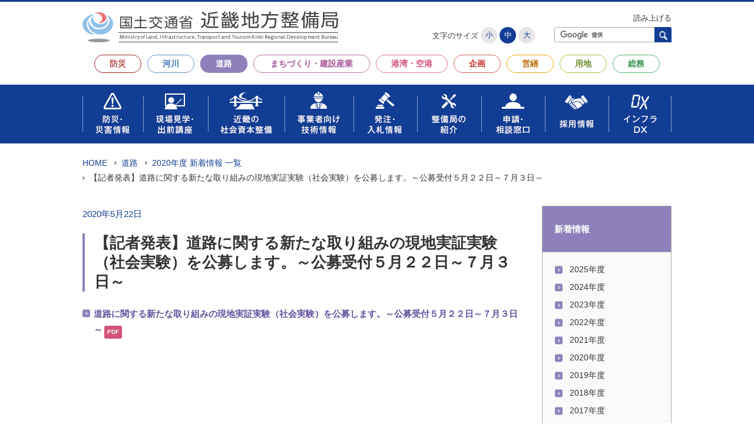

--- FILE ---
content_type: text/html
request_url: https://www.kkr.mlit.go.jp/news/road/topics/2020/ol9a8v000002vklh.html
body_size: 21265
content:
<!DOCTYPE html>
<html lang="ja">
  <head>
    <meta charset="utf-8">
    <title>【記者発表】道路に関する新たな取り組みの現地実証実験（社会実験）を公募します。～公募受付５月２２日～７月３日～
｜2020年度新着情報一覧
｜国土交通省近畿地方整備局</title>
    <meta http-equiv="X-UA-Compatible" content="IE=edge">
    <meta name="viewport" content="width=device-width,initial-scale=1" id="vp">
    <meta name="format-detection" content="telephone=no">
    
      <meta name="keywords" content="近畿,整備局,近畿地方整備局,国土交通省,防災,河川,道路,港湾,空港,営繕,建設産業,まちづくり">
      <meta name="og:keywords" content="近畿,整備局,近畿地方整備局,国土交通省,防災,河川,道路,港湾,空港,営繕,建設産業,まちづくり">
    
      <meta name="description" content="国土交通省近畿地方整備局は、近畿地方における河川や道路、港湾空港、公園、官庁施設の管轄を行っています。ホームページでは各種申請手続きや現場見学のご案内、各分野の事業の取り組みについて紹介しています。">
      <meta name="og:description" content="国土交通省近畿地方整備局は、近畿地方における河川や道路、港湾空港、公園、官庁施設の管轄を行っています。ホームページでは各種申請手続きや現場見学のご案内、各分野の事業の取り組みについて紹介しています。">
    <meta name="og:image" content="https://www.kkr.mlit.go.jp/qgl8vl0000000071-img/webclipicon.png">
    <meta property="og:type" content="article">
    <meta property="og:title" content="【記者発表】道路に関する新たな取り組みの現地実証実験（社会実験）を公募します。～公募受付５月２２日～７月３日～
｜2020年度新着情報一覧
｜国土交通省近畿地方整備局" />
    <meta property="og:url" content="https://www.kkr.mlit.go.jp/news/road/topics/2020/ol9a8v000002vklh.html">
    <meta property="og:site_name" content="国土交通省近畿地方整備局">
    <link rel="shortcut icon" type="image/vnd.microsoft.ico" href="/qgl8vl0000000071-att/favicon.ico"><link rel="apple-touch-icon" href="/qgl8vl0000000071-img/webclipicon.png"><link href="/css/jquery.fancybox.min.css" rel="stylesheet" type="text/css">
<link href="/css/style.css" rel="stylesheet" type="text/css">


    <script>
  (function(i,s,o,g,r,a,m){i['GoogleAnalyticsObject']=r;i[r]=i[r]||function(){
  (i[r].q=i[r].q||[]).push(arguments)},i[r].l=1*new Date();a=s.createElement(o),
  m=s.getElementsByTagName(o)[0];a.async=1;a.src=g;m.parentNode.insertBefore(a,m)
  })(window,document,'script','https://www.google-analytics.com/analytics.js','ga');

  ga('create', 'UA-89506470-1', 'auto');
  ga('send', 'pageview');

</script>

<!-- Google Analytics4 ここから-->
<!-- Google tag (gtag.js) -->
<script async src="https://www.googletagmanager.com/gtag/js?id=G-F6W2V9T3WB"></script>
<script>
  window.dataLayer = window.dataLayer || [];
  function gtag(){dataLayer.push(arguments);}
  gtag('js', new Date());

  gtag('config', 'G-F6W2V9T3WB');
</script>
<!-- Google Analytics4 ここまで-->

<script src="//cdn-eas.readspeaker.com/script/10294/webReader/webReader.js?pids=wr&amp;disable=translation,lookup" type="text/javascript" id="rs_req_Init"></script>
<script>
window.rsConf = { general: { usePost: true } };
</script>
  </head>

<body id="road" class="readspeaker_contents template_2_1">
  

<header id="pageTop">
  <div class="spHeader">
    <section class="logoArea"><h1><a href="https://www.kkr.mlit.go.jp/index.html" ><img src="/qgl8vl0000000071-img/site-logo01.png" alt="国土交通省 近畿地方整備局" class=""/></a>
  </h1></section>
    <button type="button" class="spMenuBtn" id="js-spMenuBtn"><img src="/images/common/btn_sp-menu.png" width="36" height="35" alt="MENU"></button>
  </div>

  <div class="spMenu" id="js-spMenu">
    <section class="contents">

      <section class="functionArea">
        <section class="logoArea"><h1 class="rs_skip"><a href="https://www.kkr.mlit.go.jp/index.html" ><img src="/qgl8vl0000000071-img/site-logo01.png" alt="国土交通省 近畿地方整備局" class=""/></a>
  </h1></section>

        <section class="supportArea">
          <div class="topNav">
            <section class="readspeaker_button_wrapper">
              <div id="readspeaker_button1" class="rs_skip rsbtn rs_preserve rswrapped">
                <a href="https://app-eas.readspeaker.com/cgi-bin/rsent?customerid=10294&amp;lang=ja_jp&amp;readclass=readspeaker_contents&amp;url=" title="音声で読み上げる" rel="nofollow" class="rsbtn_play">
                  <span class="rsbtn_left rsimg rspart"><span class="rsbtn_text"><span>読み上げる</span></span></span>
                  <span class="rsbtn_right rsimg rsplay rspart"></span>
                </a>
              </div>
            </section>
            
          </div>
          <div class="topTools">
            <section class="fontSizeChanger">
              <ul class="inline">
                <li>文字のサイズ</li>
                <li id="fontSizeChangerButtonS" class="button">小</li>
                <li id="fontSizeChangerButtonM" class="button selected"><span class="rs_skip">中</span><span style="display: none">ちゅう</span></li>
                <li id="fontSizeChangerButtonL" class="button">大</li>
              </ul>
            </section>
            <section class="searchBox">
              <div class="inputArea">
                <form id="cse-search-box" class="gsc_control_cse">
                <div>
                  <input type="hidden" name="cx" value="016055217480684240644:7qkyjfzn90q" />
                  <input type="hidden" name="ie" value="UTF-8" />
                  <div class="gsc_input"><input type="text" name="q" title="サイト内検索" /></div>
                  <div class="gsc_search_button_wrap"><input type="submit" name="sa" value="Search" class="gsc_search_button" /></div>
                </div>
                </form>
                <script type="text/javascript" src="//www.google.com/cse/brand?form=cse-search-box&lang=ja"></script>
              </div>
            </section>
          </div>
        </section>
      </section>
      
        <section class="department">
          <nav class="globalNavDepartment">
            <ul class="inline">
              
                    <li><a href="https://www.kkr.mlit.go.jp/bousai_tec/index.html" class="icon bousai_tec " >防災</a></li>
                  
                    <li><a href="https://www.kkr.mlit.go.jp/river/index.html" class="icon river " >河川</a></li>
                  
                    <li><a href="https://www.kkr.mlit.go.jp/road/index.html" class="icon road selected" >道路</a></li>
                  
                    <li><a href="https://www.kkr.mlit.go.jp/kensei/index.html" class="icon kensei " >まちづくり・建設産業</a></li>
                  
                    <li><a href="https://www.pa.kkr.mlit.go.jp/"  class="icon kowan " >港湾・空港</a>
  </li>
                  
                    <li><a href="https://www.kkr.mlit.go.jp/plan/index.html" class="icon plan " >企画</a></li>
                  
                    <li><a href="https://www.kkr.mlit.go.jp/build/index.html" class="icon build " >営繕</a></li>
                  
                    <li><a href="https://www.kkr.mlit.go.jp/land/index.html" class="icon land " >用地</a></li>
                  
                    <li><a href="https://www.kkr.mlit.go.jp/general/index.html" class="icon general " >総務</a></li>
                  
            </ul>
          </nav>
        </section>
      
    </section>
    
      <div class="theme">
        <section class="contents">
          <nav class="globalNavTheme">
            <ul class="flex">
              
                    <li><a href="https://www.kkr.mlit.go.jp/bousai/index.html" ><img src="/qgl8vl0000000071-img/qgl8vl0000005yuw.png" class="pc" alt="" onmouseover="this.src='/qgl8vl0000000071-img/qgl8vl0000005yux.png'" onmouseout="this.src='/qgl8vl0000000071-img/qgl8vl0000005yuw.png'">
                    <img src="/qgl8vl0000000071-img/qgl8vl0000005yuy.png" class="sp" alt="">
                  
                  <span>防災・災害情報</span>
                </a></li>
                  
                    <li><a href="https://www.kkr.mlit.go.jp/kengaku/index.html" ><img src="/qgl8vl0000000071-img/qgl8vl0000005yv1.png" class="pc" alt="" onmouseover="this.src='/qgl8vl0000000071-img/qgl8vl0000005yv2.png'" onmouseout="this.src='/qgl8vl0000000071-img/qgl8vl0000005yv1.png'">
                    <img src="/qgl8vl0000000071-img/qgl8vl0000005yv3.png" class="sp" alt="">
                  
                  <span>現場見学・出前講座</span>
                </a></li>
                  
                    <li><a href="https://www.kkr.mlit.go.jp/project/index.html" ><img src="/qgl8vl0000000071-img/qgl8vl0000005yv6.png" class="pc" alt="" onmouseover="this.src='/qgl8vl0000000071-img/qgl8vl0000005yv7.png'" onmouseout="this.src='/qgl8vl0000000071-img/qgl8vl0000005yv6.png'">
                    <img src="/qgl8vl0000000071-img/qgl8vl0000005yv8.png" class="sp" alt="">
                  
                  <span>近畿の社会資本整備</span>
                </a></li>
                  
                    <li><a href="https://www.kkr.mlit.go.jp/gijyutu/index2.html" ><img src="/qgl8vl0000000071-img/qgl8vl0000005yvb.png" class="pc" alt="" onmouseover="this.src='/qgl8vl0000000071-img/qgl8vl0000005yvc.png'" onmouseout="this.src='/qgl8vl0000000071-img/qgl8vl0000005yvb.png'">
                    <img src="/qgl8vl0000000071-img/qgl8vl0000005yvd.png" class="sp" alt="">
                  
                  <span>事業所向け技術情報</span>
                </a></li>
                  
                    <li><a href="https://www.kkr.mlit.go.jp/n_info/index.html" ><img src="/qgl8vl0000000071-img/qgl8vl0000005yvg.png" class="pc" alt="" onmouseover="this.src='/qgl8vl0000000071-img/qgl8vl0000005yvh.png'" onmouseout="this.src='/qgl8vl0000000071-img/qgl8vl0000005yvg.png'">
                    <img src="/qgl8vl0000000071-img/qgl8vl0000005yvi.png" class="sp" alt="">
                  
                  <span>発注・入札情報</span>
                </a></li>
                  
                    <li><a href="https://www.kkr.mlit.go.jp/profile/index.html" ><img src="/qgl8vl0000000071-img/qgl8vl0000005yvl.png" class="pc" alt="" onmouseover="this.src='/qgl8vl0000000071-img/qgl8vl0000005yvm.png'" onmouseout="this.src='/qgl8vl0000000071-img/qgl8vl0000005yvl.png'">
                    <img src="/qgl8vl0000000071-img/qgl8vl0000005yvn.png" class="sp" alt="">
                  
                  <span>整備局の紹介</span>
                </a></li>
                  
                    <li><a href="https://www.kkr.mlit.go.jp/request/index.html" ><img src="/qgl8vl0000000071-img/qgl8vl0000005yvq.png" class="pc" alt="" onmouseover="this.src='/qgl8vl0000000071-img/qgl8vl0000005yvr.png'" onmouseout="this.src='/qgl8vl0000000071-img/qgl8vl0000005yvq.png'">
                    <img src="/qgl8vl0000000071-img/qgl8vl0000005yvs.png" class="sp" alt="">
                  
                  <span>申請・相談窓口</span>
                </a></li>
                  
                    <li><a href="https://www.kkr.mlit.go.jp/recruit/index.html" ><img src="/qgl8vl0000000071-img/theme_08.png" class="pc" alt="" onmouseover="this.src='/qgl8vl0000000071-img/theme_08_selected.png'" onmouseout="this.src='/qgl8vl0000000071-img/theme_08.png'">
                    <img src="/qgl8vl0000000071-img/theme_08_sp.png" class="sp" alt="">
                  
                  <span>採用情報</span>
                </a>
  </li>
                  
                    <li><a href="https://www.kkr.mlit.go.jp/plan/infraDX/index.html" ><img src="/qgl8vl0000000071-img/theme_09.png" class="pc" alt="" onmouseover="this.src='/qgl8vl0000000071-img/theme_09_selected.png'" onmouseout="this.src='/qgl8vl0000000071-img/theme_09.png'">
                    <img src="/qgl8vl0000000071-img/theme_09_sp.png" class="sp" alt="">
                  
                  <span>インフラDX</span>
                </a></li>
                  
            </ul>
          </nav>
        </section>
      </div>
    
  </div>

</header>
<div id="results" class="gsc_results">
  <gcse:searchresults-only id="serchresults" linkTarget="_self"></gcse:searchresults-only>
</div>

  <div  id="readspeaker_body">
    <section class="main-block">
      

<section class="contents ">
  <nav class="crumb">
    <ul class="inline">
      
        <li><a href="../../../../index.html">HOME</a></li>
      
        <li><a href="../../../../road/index.html">道路
</a></li>
      
        <li><a href="ol9a8v0000025idc.html">2020年度 新着情報 一覧</a></li>
      
        <li>【記者発表】道路に関する新たな取り組みの現地実証実験（社会実験）を公募します。～公募受付５月２２日～７月３日～
</li>
      
    </ul>
  </nav>
</section>

      <main class="contents row main-layout" role="main">
        <section class="left-contents">
          <section class="category-header">
            
            <section class="date">2020年5月22日</section>
          </section>
          <section class="general-articles">
            

<section class="general-article row">
    <section class="general-article-header"><h2 class="">【記者発表】道路に関する新たな取り組みの現地実証実験（社会実験）を公募します。～公募受付５月２２日～７月３日～</h2></section>

<article class="link-set">
	
<ul class="parent">

	<li><a href="ol9a8v000002vklh-att/ol9a8v000002vko3.pdf" target="_blank">道路に関する新たな取り組みの現地実証実験（社会実験）を公募します。～公募受付５月２２日～７月３日～</a>
		
	</li>

</ul>		
</article><div class="clearfix"></div>
    
</section>

            
          </section>
        </section>
        
      <section class="right-contents sticky-sidebar-wrapper">
        <div class="sticky-sidebar">
          <div class="sticky-sidebar__inner">
            
              <aside>
                <nav class="side-menu">
                  <h2 class="head">新着情報</h2>
                  <ul class="body">
                    
                      <li><a href="../2025/lff2770000047wqs.html">2025年度</a></li>
                    
                      <li><a href="../2024/r9733f0000026wwi.html">2024年度</a></li>
                    
                      <li><a href="../2023/lbhrsn000000g1hp.html">2023年度</a></li>
                    
                      <li><a href="../2022/ol9a8v00000530h1.html">2022年度</a></li>
                    
                      <li><a href="../2021/ol9a8v000003zn1a.html">2021年度</a></li>
                    
                      <li><a href="ol9a8v0000025idc.html">2020年度</a></li>
                    
                      <li><a href="../2019/ol9a8v000001ja84.html">2019年度</a></li>
                    
                      <li><a href="../2018/ol9a8v000000ozwe.html">2018年度</a></li>
                    
                      <li><a href="../2017/ol9a8v000000670i.html">2017年度</a></li>
                    
                      <li><a href="../2016/qgl8vl0000009fao.html">2016年度</a></li>
                    
                  </ul>
                </nav>
              </aside>
            
          </div>
        </div>
      </section>
    
      </main>
    </section>
  </div>
  
<footer>
  <div id="readspeaker_footer">
    <a href="#pageTop" class="to-top"><span class="bullet"></span>ぺージの上部へ</a>
    <section class="contents">
      <section class="links row">
        <section class="col5">
          <a href="https://www.kkr.mlit.go.jp/index.html" ><img src="/qgl8vl0000000071-img/site-logo01_white.png" alt="国土交通省 近畿地方整備局" class="logo"/></a>
  
        </section>
        
          <ul class="col7 inline">
            
                  <li><a href="https://www.kkr.mlit.go.jp/profile/soshiki_taisei/jimusholinks.html" >管内各事務所</a></li>
                
                  <li><a href="https://www.kkr.mlit.go.jp/links/index.html" >リンク集</a></li>
                
                  <li><a href="https://www.kkr.mlit.go.jp/link.html" >利用規約/免責事項/著作権</a></li>
                
                  <li><a href="https://www.kkr.mlit.go.jp/sitemap.html" >サイトマップ</a></li>
                
                  <li><a href="https://www.kkr.mlit.go.jp/privacy.html" >プライバシーポリシー</a></li>
                
                  <li><a href="https://www.kkr.mlit.go.jp/accessibility.html" >ウェブアクセシビリティ</a></li>
                
                  <li><a href="https://www.kkr.mlit.go.jp/plantoiawase.html" >ご意見/問い合わせ</a></li>
                
          </ul>
        
      </section>
      <section class="address flex">
        <section class="item">
          <article class="address">
  <span class="title">総務部・企画部・建政部・河川部・道路部・営繕部・用地部・防災室・災害対策マネジメント室</span>
  <address>〒540-8586　大阪市中央区大手前3-1-41 大手前合同庁舎<br>
TEL:06-6942-1141（代表）</address>
  <ul class="inline">
    
          <li><a href="https://www.kkr.mlit.go.jp/profile/map/index.html" >地図</a></li>
        
          <li><a href="https://www.kkr.mlit.go.jp/qgl8vl0000000071-att/barrier_free.xlsx" >バリアフリー施設のご案内</a></li>
        
  </ul>
  
</article>

          
        </section>
        <section class="item">
          <article class="address">
  <span class="title">港湾空港部</span>
  <address>〒650-0024　神戸市中央区海岸通29　神戸地方合同庁舎<br>
TEL:078-391-7571（代表）</address>
  <ul class="inline">
    
          <li><a href="https://www.kkr.mlit.go.jp/profile/map/index.html" >地図</a></li>
        
          <li><a href="https://www.kkr.mlit.go.jp/qgl8vl0000000071-att/qgl8vl000000clsl.xlsx" >バリアフリー施設のご案内</a></li>
        
  </ul>
  
</article>

          
        </section>
      </section>
      <section class="copyright">copyright(c)2017 近畿地方整備局. All Rights Reserved.</section>
    </section>
  </div>
</footer>

<script src="/js/lib.js"></script>
<script src="/js/functions.js"></script>
<script>
  $(function() {
    var queries = $.fn.associativeQuery();

    if (queries["cx"]) {
      var cx = queries["cx"];
      var gcse = document.createElement('script');
      gcse.type = 'text/javascript';
      gcse.async = true;
      gcse.src = 'https://cse.google.com/cse.js?cx=' + cx; // 検索ディレクトリの絞り込み情報

      var results = document.getElementById('serchresults');
      var as_sitesearch = queries["as_sitesearch"];
      results.removeAttribute('as_sitesearch');

      if (as_sitesearch) {
        results.setAttribute('as_sitesearch', decodeURIComponent(as_sitesearch));
      }

      var s = document.getElementsByTagName('script')[0];
      s.parentNode.insertBefore(gcse, s);
    }
  });
</script>


<script id="js-pressReleaseSubNavTemplate" type="text/x-jsrender">
  <section class="right-contents sticky-sidebar-wrapper">
    <div class="sticky-sidebar">
      <div class="sticky-sidebar__inner">
        {{if data.menus.length}}
          <aside>
            <nav class="side-menu">
              <h2 class="head">{{>data.menuTitle}}</h2>
              <ul class="body">
                {{props data.menus}}
                  <li><a href="{{>prop.url}}">{{>prop.label}}</a></li>
                {{/props}}
              </ul>
            </nav>
          </aside>
        {{/if}}
        {{if data.banners.length}}
          <aside>
            <nav class="side-banners">
              <ul>
                {{props data.banners}}
                  <li class="banner"><a href="{{>prop.url}}" target="{{>prop.target}}"><img src="{{>prop.src}}" alt="{{>prop.alt}}"></a></li>
                {{/props}}
              </ul>
            </nav>
          </aside>
        {{/if}}
      </div>
    </div>
  </section>
</script>

<script name="templateScript">
  $(function(){
    $.when(

      
      $.fn.bindPressReleaseSubNav({
        bindId: '#js-pressReleaseSubNav',
        templateName: '#js-pressReleaseSubNavTemplate',
        targetURL: '/news/top/press/sidemenu.xml',
        })

    ).done(function () {
      $.fn.stickySidebar();
    });
  });
</script>


</body>
</html>



--- FILE ---
content_type: text/css
request_url: https://www.kkr.mlit.go.jp/css/style.css
body_size: 345747
content:
@import"https://fonts.googleapis.com/css2?family=Noto+Sans+JP:wght@300;400;500;600;700&family=Roboto:ital,wght@0,300;0,400;0,500;0,700;1,300;1,400;1,500;1,700&display=swap";html,body,div,span,applet,object,iframe,h1,h2,h3,h4,h5,h6,p,blockquote,pre,a,abbr,acronym,address,big,cite,code,del,dfn,em,img,ins,kbd,q,s,samp,small,strike,strong,sub,sup,tt,var,b,u,i,center,dl,dt,dd,ol,ul,li,fieldset,form,label,legend,table,caption,tbody,tfoot,thead,tr,th,td,article,aside,canvas,details,embed,figure,figcaption,footer,header,hgroup,menu,nav,output,ruby,section,summary,time,mark,audio,video{margin:0;padding:0;border:0;font-size:100%;font:inherit;vertical-align:baseline}article,aside,details,figcaption,figure,footer,header,hgroup,menu,nav,section{display:block}body{line-height:1}ol,ul{list-style:none}blockquote,q{quotes:none}blockquote:before,blockquote:after,q:before,q:after{content:"";content:none}table{border-collapse:collapse;border-spacing:0}button,[type=button],[type=reset],[type=submit]{-webkit-appearance:none;border-radius:0}button:not(:disabled),[type=button]:not(:disabled),[type=reset]:not(:disabled),[type=submit]:not(:disabled){cursor:pointer}.slick-slider{position:relative;display:block;box-sizing:border-box;-webkit-touch-callout:none;-webkit-user-select:none;-moz-user-select:none;-ms-user-select:none;user-select:none;touch-action:pan-y;-webkit-tap-highlight-color:transparent}.slick-list{position:relative;overflow:hidden;display:block;margin:0;padding:0}.slick-list:focus{outline:none}.slick-list.dragging{cursor:pointer;cursor:hand}.slick-slider .slick-track,.slick-slider .slick-list{transform:translate3d(0, 0, 0)}.slick-track{position:relative;left:0;top:0;display:block;margin-left:auto;margin-right:auto}.slick-track:before,.slick-track:after{content:"";display:table}.slick-track:after{clear:both}.slick-loading .slick-track{visibility:hidden}.slick-slide{float:left;height:100%;min-height:1px;display:none}[dir=rtl] .slick-slide{float:right}.slick-slide img{display:block}.slick-slide.slick-loading img{display:none}.slick-slide.dragging img{pointer-events:none}.slick-initialized .slick-slide{display:block}.slick-loading .slick-slide{visibility:hidden}.slick-vertical .slick-slide{display:block;height:auto;border:1px solid transparent}.slick-arrow.slick-hidden{display:none}.not-selectable{-moz-user-select:none;-webkit-user-select:none;-ms-user-select:none;user-select:none}.carousel{position:relative;box-sizing:border-box}.carousel *,.carousel *:before,.carousel *:after{box-sizing:inherit}.carousel.is-draggable{cursor:move;cursor:grab}.carousel.is-dragging{cursor:move;cursor:grabbing}.carousel__viewport{position:relative;overflow:hidden;max-width:100%;max-height:100%}.carousel__track{display:flex}.carousel__slide{flex:0 0 auto;width:var(--carousel-slide-width, 60%);max-width:100%;padding:1rem;position:relative;overflow-x:hidden;overflow-y:auto;-ms-scroll-chaining:none;overscroll-behavior:contain;-webkit-overflow-scrolling:touch;touch-action:pan-y}.has-dots{margin-bottom:calc(.5rem + 22px)}.carousel__dots{margin:0 auto;padding:0;position:absolute;top:calc(100% + .5rem);left:0;right:0;display:flex;justify-content:center;list-style:none;-webkit-user-select:none;-moz-user-select:none;-ms-user-select:none;user-select:none}.carousel__dots .carousel__dot{margin:0;padding:0;display:block;position:relative;width:22px;height:22px;cursor:pointer}.carousel__dots .carousel__dot:after{content:"";width:8px;height:8px;border-radius:50%;position:absolute;top:50%;left:50%;transform:translate(-50%, -50%);background-color:currentColor;opacity:.25;transition:opacity .15s ease-in-out}.carousel__dots .carousel__dot.is-selected:after{opacity:1}.carousel__button{width:var(--carousel-button-width, 48px);height:var(--carousel-button-height, 48px);padding:0;border:0;display:flex;justify-content:center;align-items:center;pointer-events:all;cursor:pointer;color:var(--carousel-button-color, currentColor);background:var(--carousel-button-bg, transparent);border-radius:var(--carousel-button-border-radius, 50%);box-shadow:var(--carousel-button-shadow, none);transition:opacity .15s ease}.carousel__button.is-prev,.carousel__button.is-next{position:absolute;top:50%;transform:translateY(-50%)}.carousel__button.is-prev{left:10px}.carousel__button.is-next{right:10px}.carousel__button[disabled]{cursor:default;opacity:.3}.carousel__button svg{width:var(--carousel-button-svg-width, 50%);height:var(--carousel-button-svg-height, 50%);fill:none;stroke:currentColor;stroke-width:var(--carousel-button-svg-stroke-width, 1.5);stroke-linejoin:bevel;stroke-linecap:round;filter:var(--carousel-button-svg-filter, none);pointer-events:none}html.with-fancybox{scroll-behavior:auto}body.compensate-for-scrollbar{overflow:hidden !important;touch-action:none}.fancybox__container{position:fixed;top:0;left:0;bottom:0;right:0;direction:ltr;margin:0;padding:env(safe-area-inset-top, 0px) env(safe-area-inset-right, 0px) env(safe-area-inset-bottom, 0px) env(safe-area-inset-left, 0px);box-sizing:border-box;display:flex;flex-direction:column;color:var(--fancybox-color, #fff);-webkit-tap-highlight-color:transparent;overflow:hidden;z-index:1050;outline:none;transform-origin:top left;--carousel-button-width: 48px;--carousel-button-height: 48px;--carousel-button-svg-width: 24px;--carousel-button-svg-height: 24px;--carousel-button-svg-stroke-width: 2.5;--carousel-button-svg-filter: drop-shadow(1px 1px 1px rgba(0, 0, 0, 0.4))}.fancybox__container *,.fancybox__container *::before,.fancybox__container *::after{box-sizing:inherit}.fancybox__container :focus{outline:none}body:not(.is-using-mouse) .fancybox__container :focus{box-shadow:0 0 0 1px #fff,0 0 0 2px var(--fancybox-accent-color, rgba(1, 210, 232, 0.94))}@media all and (min-width: 1024px){.fancybox__container{--carousel-button-width:48px;--carousel-button-height:48px;--carousel-button-svg-width:27px;--carousel-button-svg-height:27px}}.fancybox__backdrop{position:absolute;top:0;right:0;bottom:0;left:0;z-index:-1;background:var(--fancybox-bg, rgba(24, 24, 27, 0.92))}.fancybox__carousel{position:relative;flex:1 1 auto;min-height:0;height:100%;z-index:10}.fancybox__carousel.has-dots{margin-bottom:calc(.5rem + 22px)}.fancybox__viewport{position:relative;width:100%;height:100%;overflow:visible;cursor:default}.fancybox__track{display:flex;height:100%}.fancybox__slide{flex:0 0 auto;width:100%;max-width:100%;margin:0;padding:48px 8px 8px 8px;position:relative;-ms-scroll-chaining:none;overscroll-behavior:contain;display:flex;flex-direction:column;outline:0;overflow:auto;-webkit-overflow-scrolling:touch;--carousel-button-width: 36px;--carousel-button-height: 36px;--carousel-button-svg-width: 22px;--carousel-button-svg-height: 22px}.fancybox__slide::before,.fancybox__slide::after{content:"";flex:0 0 0;margin:auto}@media all and (min-width: 1024px){.fancybox__slide{padding:64px 100px}}.fancybox__content{margin:0 env(safe-area-inset-right, 0px) 0 env(safe-area-inset-left, 0px);padding:36px;color:var(--fancybox-content-color, #374151);background:var(--fancybox-content-bg, #fff);position:relative;align-self:center;display:flex;flex-direction:column;z-index:20}.fancybox__content :focus:not(.carousel__button.is-close){outline:thin dotted;box-shadow:none}.fancybox__caption{align-self:center;max-width:100%;margin:0;padding:1rem 0 0 0;line-height:1.375;color:var(--fancybox-color, currentColor);visibility:visible;cursor:auto;flex-shrink:0;overflow-wrap:anywhere}.is-loading .fancybox__caption{visibility:hidden}.fancybox__container>.carousel__dots{top:100%;color:var(--fancybox-color, #fff)}.fancybox__nav .carousel__button{z-index:40}.fancybox__nav .carousel__button.is-next{right:8px}@media all and (min-width: 1024px){.fancybox__nav .carousel__button.is-next{right:40px}}.fancybox__nav .carousel__button.is-prev{left:8px}@media all and (min-width: 1024px){.fancybox__nav .carousel__button.is-prev{left:40px}}.carousel__button.is-close{position:absolute;top:8px;right:8px;top:calc(env(safe-area-inset-top, 0px) + 8px);right:calc(env(safe-area-inset-right, 0px) + 8px);z-index:40}@media all and (min-width: 1024px){.carousel__button.is-close{right:40px}}.fancybox__content>.carousel__button.is-close{position:absolute;top:-40px;right:0;color:var(--fancybox-color, #fff)}.fancybox__no-click,.fancybox__no-click button{pointer-events:none}.fancybox__spinner{position:absolute;top:50%;left:50%;transform:translate(-50%, -50%);width:50px;height:50px;color:var(--fancybox-color, currentColor)}.fancybox__slide .fancybox__spinner{cursor:pointer;z-index:1053}.fancybox__spinner svg{animation:fancybox-rotate 2s linear infinite;transform-origin:center center;position:absolute;top:0;right:0;bottom:0;left:0;margin:auto;width:100%;height:100%}.fancybox__spinner svg circle{fill:none;stroke-width:2.75;stroke-miterlimit:10;stroke-dasharray:1,200;stroke-dashoffset:0;animation:fancybox-dash 1.5s ease-in-out infinite;stroke-linecap:round;stroke:currentColor}@keyframes fancybox-rotate{100%{transform:rotate(360deg)}}@keyframes fancybox-dash{0%{stroke-dasharray:1,200;stroke-dashoffset:0}50%{stroke-dasharray:89,200;stroke-dashoffset:-35px}100%{stroke-dasharray:89,200;stroke-dashoffset:-124px}}.fancybox__backdrop,.fancybox__caption,.fancybox__nav,.carousel__dots,.carousel__button.is-close{opacity:var(--fancybox-opacity, 1)}.fancybox__container.is-animated[aria-hidden=false] .fancybox__backdrop,.fancybox__container.is-animated[aria-hidden=false] .fancybox__caption,.fancybox__container.is-animated[aria-hidden=false] .fancybox__nav,.fancybox__container.is-animated[aria-hidden=false] .carousel__dots,.fancybox__container.is-animated[aria-hidden=false] .carousel__button.is-close{animation:.15s ease backwards fancybox-fadeIn}.fancybox__container.is-animated.is-closing .fancybox__backdrop,.fancybox__container.is-animated.is-closing .fancybox__caption,.fancybox__container.is-animated.is-closing .fancybox__nav,.fancybox__container.is-animated.is-closing .carousel__dots,.fancybox__container.is-animated.is-closing .carousel__button.is-close{animation:.15s ease both fancybox-fadeOut}.fancybox-fadeIn{animation:.15s ease both fancybox-fadeIn}.fancybox-fadeOut{animation:.1s ease both fancybox-fadeOut}.fancybox-zoomInUp{animation:.2s ease both fancybox-zoomInUp}.fancybox-zoomOutDown{animation:.15s ease both fancybox-zoomOutDown}.fancybox-throwOutUp{animation:.15s ease both fancybox-throwOutUp}.fancybox-throwOutDown{animation:.15s ease both fancybox-throwOutDown}@keyframes fancybox-fadeIn{from{opacity:0}to{opacity:1}}@keyframes fancybox-fadeOut{to{opacity:0}}@keyframes fancybox-zoomInUp{from{transform:scale(0.97) translate3d(0, 16px, 0);opacity:0}to{transform:scale(1) translate3d(0, 0, 0);opacity:1}}@keyframes fancybox-zoomOutDown{to{transform:scale(0.97) translate3d(0, 16px, 0);opacity:0}}@keyframes fancybox-throwOutUp{to{transform:translate3d(0, -30%, 0);opacity:0}}@keyframes fancybox-throwOutDown{to{transform:translate3d(0, 30%, 0);opacity:0}}.fancybox__carousel .carousel__slide{scrollbar-width:thin;scrollbar-color:#ccc rgba(255,255,255,.1)}.fancybox__carousel .carousel__slide::-webkit-scrollbar{width:8px;height:8px}.fancybox__carousel .carousel__slide::-webkit-scrollbar-track{background-color:rgba(255,255,255,.1)}.fancybox__carousel .carousel__slide::-webkit-scrollbar-thumb{background-color:#ccc;border-radius:2px;box-shadow:inset 0 0 4px rgba(0,0,0,.2)}.fancybox__carousel.is-draggable .fancybox__slide,.fancybox__carousel.is-draggable .fancybox__slide .fancybox__content{cursor:move;cursor:grab}.fancybox__carousel.is-dragging .fancybox__slide,.fancybox__carousel.is-dragging .fancybox__slide .fancybox__content{cursor:move;cursor:grabbing}.fancybox__carousel .fancybox__slide .fancybox__content{cursor:auto}.fancybox__carousel .fancybox__slide.can-zoom_in .fancybox__content{cursor:zoom-in}.fancybox__carousel .fancybox__slide.can-zoom_out .fancybox__content{cursor:zoom-out}.fancybox__carousel .fancybox__slide.is-draggable .fancybox__content{cursor:move;cursor:grab}.fancybox__carousel .fancybox__slide.is-dragging .fancybox__content{cursor:move;cursor:grabbing}.fancybox__image{transform-origin:0 0;touch-action:none;-webkit-user-select:none;-moz-user-select:none;-ms-user-select:none;user-select:none;transition:none}.has-image .fancybox__content{padding:0;background:transparent;min-height:1px}.is-closing .has-image .fancybox__content{overflow:visible}.has-image[data-image-fit=contain]{overflow:visible;touch-action:none}.has-image[data-image-fit=contain] .fancybox__content{flex-direction:row;flex-wrap:wrap}.has-image[data-image-fit=contain] .fancybox__image{max-width:100%;max-height:100%;-o-object-fit:contain;object-fit:contain}.has-image[data-image-fit=contain-w]{overflow-x:hidden;overflow-y:auto}.has-image[data-image-fit=contain-w] .fancybox__content{min-height:auto}.has-image[data-image-fit=contain-w] .fancybox__image{max-width:100%;height:auto}.has-image[data-image-fit=cover]{overflow:visible;touch-action:none}.has-image[data-image-fit=cover] .fancybox__content{width:100%;height:100%}.has-image[data-image-fit=cover] .fancybox__image{width:100%;height:100%;-o-object-fit:cover;object-fit:cover}.fancybox__carousel .fancybox__slide.has-iframe .fancybox__content,.fancybox__carousel .fancybox__slide.has-map .fancybox__content,.fancybox__carousel .fancybox__slide.has-pdf .fancybox__content,.fancybox__carousel .fancybox__slide.has-video .fancybox__content,.fancybox__carousel .fancybox__slide.has-html5video .fancybox__content{flex-shrink:1;min-height:1px;overflow:visible}.fancybox__carousel .fancybox__slide.has-iframe .fancybox__content,.fancybox__carousel .fancybox__slide.has-map .fancybox__content,.fancybox__carousel .fancybox__slide.has-pdf .fancybox__content{width:100%;height:80%}.fancybox__carousel .fancybox__slide.has-video .fancybox__content,.fancybox__carousel .fancybox__slide.has-html5video .fancybox__content{width:960px;height:540px;max-width:100%;max-height:100%}.fancybox__carousel .fancybox__slide.has-map .fancybox__content,.fancybox__carousel .fancybox__slide.has-pdf .fancybox__content,.fancybox__carousel .fancybox__slide.has-video .fancybox__content,.fancybox__carousel .fancybox__slide.has-html5video .fancybox__content{padding:0;background:rgba(24,24,27,.9);color:#fff}.fancybox__carousel .fancybox__slide.has-map .fancybox__content{background:#e5e3df}.fancybox__html5video,.fancybox__iframe{border:0;display:block;height:100%;width:100%;background:transparent}.fancybox-placeholder{position:absolute;width:1px;height:1px;padding:0;margin:-1px;overflow:hidden;clip:rect(0, 0, 0, 0);white-space:nowrap;border-width:0}.fancybox__thumbs{flex:0 0 auto;position:relative;padding:0px 3px;opacity:var(--fancybox-opacity, 1)}.fancybox__container.is-animated[aria-hidden=false] .fancybox__thumbs{animation:.15s ease-in backwards fancybox-fadeIn}.fancybox__container.is-animated.is-closing .fancybox__thumbs{opacity:0}.fancybox__thumbs .carousel__slide{flex:0 0 auto;width:var(--fancybox-thumbs-width, 96px);margin:0;padding:8px 3px;box-sizing:content-box;display:flex;align-items:center;justify-content:center;overflow:visible;cursor:pointer}.fancybox__thumbs .carousel__slide .fancybox__thumb::after{content:"";position:absolute;top:0;left:0;right:0;bottom:0;border-width:5px;border-style:solid;border-color:var(--fancybox-accent-color, rgba(34, 213, 233, 0.96));opacity:0;transition:opacity .15s ease;border-radius:var(--fancybox-thumbs-border-radius, 4px)}.fancybox__thumbs .carousel__slide.is-nav-selected .fancybox__thumb::after{opacity:.92}.fancybox__thumbs .carousel__slide>*{pointer-events:none;-webkit-user-select:none;-moz-user-select:none;-ms-user-select:none;user-select:none}.fancybox__thumb{position:relative;width:100%;padding-top:calc(100%/(var(--fancybox-thumbs-ratio, 1.5)));background-size:cover;background-position:center center;background-color:rgba(255,255,255,.1);background-repeat:no-repeat;border-radius:var(--fancybox-thumbs-border-radius, 4px)}.fancybox__toolbar{position:absolute;top:0;right:0;left:0;z-index:20;background:linear-gradient(to top, rgba(0, 0, 0, 0) 0%, rgba(0, 0, 0, 0.006) 8.1%, rgba(0, 0, 0, 0.021) 15.5%, rgba(0, 0, 0, 0.046) 22.5%, rgba(0, 0, 0, 0.077) 29%, rgba(0, 0, 0, 0.114) 35.3%, rgba(0, 0, 0, 0.155) 41.2%, rgba(0, 0, 0, 0.198) 47.1%, rgba(0, 0, 0, 0.242) 52.9%, rgba(0, 0, 0, 0.285) 58.8%, rgba(0, 0, 0, 0.326) 64.7%, rgba(0, 0, 0, 0.363) 71%, rgba(0, 0, 0, 0.394) 77.5%, rgba(0, 0, 0, 0.419) 84.5%, rgba(0, 0, 0, 0.434) 91.9%, rgba(0, 0, 0, 0.44) 100%);padding:0;touch-action:none;display:flex;justify-content:space-between;--carousel-button-svg-width: 20px;--carousel-button-svg-height: 20px;opacity:var(--fancybox-opacity, 1);text-shadow:var(--fancybox-toolbar-text-shadow, 1px 1px 1px rgba(0, 0, 0, 0.4))}@media all and (min-width: 1024px){.fancybox__toolbar{padding:8px}}.fancybox__container.is-animated[aria-hidden=false] .fancybox__toolbar{animation:.15s ease-in backwards fancybox-fadeIn}.fancybox__container.is-animated.is-closing .fancybox__toolbar{opacity:0}.fancybox__toolbar__items{display:flex}.fancybox__toolbar__items--left{margin-right:auto}.fancybox__toolbar__items--center{position:absolute;left:50%;transform:translateX(-50%)}.fancybox__toolbar__items--right{margin-left:auto}@media(max-width: 640px){.fancybox__toolbar__items--center:not(:last-child){display:none}}.fancybox__counter{min-width:72px;padding:0 10px;line-height:var(--carousel-button-height, 48px);text-align:center;font-size:17px;font-variant-numeric:tabular-nums;-webkit-font-smoothing:subpixel-antialiased}.fancybox__progress{background:var(--fancybox-accent-color, rgba(34, 213, 233, 0.96));height:3px;left:0;position:absolute;right:0;top:0;transform:scaleX(0);transform-origin:0;transition-property:transform;transition-timing-function:linear;z-index:30;-webkit-user-select:none;-moz-user-select:none;-ms-user-select:none;user-select:none}.fancybox__container:-webkit-full-screen::backdrop{opacity:0}.fancybox__container:-ms-fullscreen::backdrop{opacity:0}.fancybox__container:fullscreen::backdrop{opacity:0}.fancybox__button--fullscreen g:nth-child(2){display:none}.fancybox__container:-webkit-full-screen .fancybox__button--fullscreen g:nth-child(1){display:none}.fancybox__container:-ms-fullscreen .fancybox__button--fullscreen g:nth-child(1){display:none}.fancybox__container:fullscreen .fancybox__button--fullscreen g:nth-child(1){display:none}.fancybox__container:-webkit-full-screen .fancybox__button--fullscreen g:nth-child(2){display:block}.fancybox__container:-ms-fullscreen .fancybox__button--fullscreen g:nth-child(2){display:block}.fancybox__container:fullscreen .fancybox__button--fullscreen g:nth-child(2){display:block}.fancybox__button--slideshow g:nth-child(2){display:none}.fancybox__container.has-slideshow .fancybox__button--slideshow g:nth-child(1){display:none}.fancybox__container.has-slideshow .fancybox__button--slideshow g:nth-child(2){display:block}.leaflet-pane,.leaflet-tile,.leaflet-marker-icon,.leaflet-marker-shadow,.leaflet-tile-container,.leaflet-pane>svg,.leaflet-pane>canvas,.leaflet-zoom-box,.leaflet-image-layer,.leaflet-layer{position:absolute;left:0;top:0}.leaflet-container{overflow:hidden}.leaflet-tile,.leaflet-marker-icon,.leaflet-marker-shadow{-webkit-user-select:none;-moz-user-select:none;-ms-user-select:none;user-select:none;-webkit-user-drag:none}.leaflet-tile::-moz-selection{background:transparent}.leaflet-tile::selection{background:transparent}.leaflet-safari .leaflet-tile{image-rendering:-webkit-optimize-contrast}.leaflet-safari .leaflet-tile-container{width:1600px;height:1600px;-webkit-transform-origin:0 0}.leaflet-marker-icon,.leaflet-marker-shadow{display:block}.leaflet-container .leaflet-overlay-pane svg{max-width:none !important;max-height:none !important}.leaflet-container .leaflet-marker-pane img,.leaflet-container .leaflet-shadow-pane img,.leaflet-container .leaflet-tile-pane img,.leaflet-container img.leaflet-image-layer,.leaflet-container .leaflet-tile{max-width:none !important;max-height:none !important;width:auto;padding:0}.leaflet-container.leaflet-touch-zoom{touch-action:pan-x pan-y}.leaflet-container.leaflet-touch-drag{touch-action:none;touch-action:pinch-zoom}.leaflet-container.leaflet-touch-drag.leaflet-touch-zoom{touch-action:none}.leaflet-container{-webkit-tap-highlight-color:transparent}.leaflet-container a{-webkit-tap-highlight-color:rgba(51,181,229,.4)}.leaflet-tile{filter:inherit;visibility:hidden}.leaflet-tile-loaded{visibility:inherit}.leaflet-zoom-box{width:0;height:0;box-sizing:border-box;z-index:800}.leaflet-overlay-pane svg{-moz-user-select:none}.leaflet-pane{z-index:400}.leaflet-tile-pane{z-index:200}.leaflet-overlay-pane{z-index:400}.leaflet-shadow-pane{z-index:500}.leaflet-marker-pane{z-index:600}.leaflet-tooltip-pane{z-index:650}.leaflet-popup-pane{z-index:700}.leaflet-map-pane canvas{z-index:100}.leaflet-map-pane svg{z-index:200}.leaflet-vml-shape{width:1px;height:1px}.lvml{behavior:url(#default#VML);display:inline-block;position:absolute}.leaflet-control{position:relative;z-index:800;pointer-events:visiblePainted;pointer-events:auto}.leaflet-top,.leaflet-bottom{position:absolute;z-index:1000;pointer-events:none}.leaflet-top{top:0}.leaflet-right{right:0}.leaflet-bottom{bottom:0}.leaflet-left{left:0}.leaflet-control{float:left;clear:both}.leaflet-right .leaflet-control{float:right}.leaflet-top .leaflet-control{margin-top:10px}.leaflet-bottom .leaflet-control{margin-bottom:10px}.leaflet-left .leaflet-control{margin-left:10px}.leaflet-right .leaflet-control{margin-right:10px}.leaflet-fade-anim .leaflet-popup{opacity:0;transition:opacity .2s linear}.leaflet-fade-anim .leaflet-map-pane .leaflet-popup{opacity:1}.leaflet-zoom-animated{transform-origin:0 0}svg.leaflet-zoom-animated{will-change:transform}.leaflet-zoom-anim .leaflet-zoom-animated{transition:transform .25s cubic-bezier(0, 0, 0.25, 1)}.leaflet-zoom-anim .leaflet-tile,.leaflet-pan-anim .leaflet-tile{transition:none}.leaflet-zoom-anim .leaflet-zoom-hide{visibility:hidden}.leaflet-interactive{cursor:pointer}.leaflet-grab{cursor:grab}.leaflet-crosshair,.leaflet-crosshair .leaflet-interactive{cursor:crosshair}.leaflet-popup-pane,.leaflet-control{cursor:auto}.leaflet-dragging .leaflet-grab,.leaflet-dragging .leaflet-grab .leaflet-interactive,.leaflet-dragging .leaflet-marker-draggable{cursor:move;cursor:grabbing}.leaflet-marker-icon,.leaflet-marker-shadow,.leaflet-image-layer,.leaflet-pane>svg path,.leaflet-tile-container{pointer-events:none}.leaflet-marker-icon.leaflet-interactive,.leaflet-image-layer.leaflet-interactive,.leaflet-pane>svg path.leaflet-interactive,svg.leaflet-image-layer.leaflet-interactive path{pointer-events:visiblePainted;pointer-events:auto}.leaflet-container{background:#ddd;outline-offset:1px}.leaflet-container a{color:#0078a8}.leaflet-zoom-box{border:2px dotted #38f;background:rgba(255,255,255,.5)}.leaflet-container{font-family:"Helvetica Neue",Arial,Helvetica,sans-serif;font-size:12px;font-size:.75rem;line-height:1.5}.leaflet-bar{box-shadow:0 1px 5px rgba(0,0,0,.65);border-radius:4px}.leaflet-bar a{background-color:#fff;border-bottom:1px solid #ccc;width:26px;height:26px;line-height:26px;display:block;text-align:center;text-decoration:none;color:#000}.leaflet-bar a,.leaflet-control-layers-toggle{background-position:50% 50%;background-repeat:no-repeat;display:block}.leaflet-bar a:hover,.leaflet-bar a:focus{background-color:#f4f4f4}.leaflet-bar a:first-child{border-top-left-radius:4px;border-top-right-radius:4px}.leaflet-bar a:last-child{border-bottom-left-radius:4px;border-bottom-right-radius:4px;border-bottom:none}.leaflet-bar a.leaflet-disabled{cursor:default;background-color:#f4f4f4;color:#bbb}.leaflet-touch .leaflet-bar a{width:30px;height:30px;line-height:30px}.leaflet-touch .leaflet-bar a:first-child{border-top-left-radius:2px;border-top-right-radius:2px}.leaflet-touch .leaflet-bar a:last-child{border-bottom-left-radius:2px;border-bottom-right-radius:2px}.leaflet-control-zoom-in,.leaflet-control-zoom-out{font:bold 18px "Lucida Console",Monaco,monospace;text-indent:1px}.leaflet-touch .leaflet-control-zoom-in,.leaflet-touch .leaflet-control-zoom-out{font-size:22px}.leaflet-control-layers{box-shadow:0 1px 5px rgba(0,0,0,.4);background:#fff;border-radius:5px}.leaflet-control-layers-toggle{background-image:url(images/layers.png);width:36px;height:36px}.leaflet-retina .leaflet-control-layers-toggle{background-image:url(images/layers-2x.png);background-size:26px 26px}.leaflet-touch .leaflet-control-layers-toggle{width:44px;height:44px}.leaflet-control-layers .leaflet-control-layers-list,.leaflet-control-layers-expanded .leaflet-control-layers-toggle{display:none}.leaflet-control-layers-expanded .leaflet-control-layers-list{display:block;position:relative}.leaflet-control-layers-expanded{padding:6px 10px 6px 6px;color:#333;background:#fff}.leaflet-control-layers-scrollbar{overflow-y:scroll;overflow-x:hidden;padding-right:5px}.leaflet-control-layers-selector{margin-top:2px;position:relative;top:1px}.leaflet-control-layers label{display:block;font-size:13px;font-size:1.08333em}.leaflet-control-layers-separator{height:0;border-top:1px solid #ddd;margin:5px -10px 5px -6px}.leaflet-default-icon-path{background-image:url(images/marker-icon.png)}.leaflet-container .leaflet-control-attribution{background:#fff;background:rgba(255,255,255,.8);margin:0}.leaflet-control-attribution,.leaflet-control-scale-line{padding:0 5px;color:#333;line-height:1.4}.leaflet-control-attribution a{text-decoration:none}.leaflet-control-attribution a:hover,.leaflet-control-attribution a:focus{text-decoration:underline}.leaflet-control-attribution svg{display:inline !important}.leaflet-left .leaflet-control-scale{margin-left:5px}.leaflet-bottom .leaflet-control-scale{margin-bottom:5px}.leaflet-control-scale-line{border:2px solid #777;border-top:none;line-height:1.1;padding:2px 5px 1px;white-space:nowrap;overflow:hidden;box-sizing:border-box;background:#fff;background:rgba(255,255,255,.5)}.leaflet-control-scale-line:not(:first-child){border-top:2px solid #777;border-bottom:none;margin-top:-2px}.leaflet-control-scale-line:not(:first-child):not(:last-child){border-bottom:2px solid #777}.leaflet-touch .leaflet-control-attribution,.leaflet-touch .leaflet-control-layers,.leaflet-touch .leaflet-bar{box-shadow:none}.leaflet-touch .leaflet-control-layers,.leaflet-touch .leaflet-bar{border:2px solid rgba(0,0,0,.2);background-clip:padding-box}.leaflet-popup{position:absolute;text-align:center;margin-bottom:20px}.leaflet-popup-content-wrapper{padding:1px;text-align:left;border-radius:12px}.leaflet-popup-content{margin:13px 24px 13px 20px;line-height:1.3;font-size:13px;font-size:1.08333em;min-height:1px}.leaflet-popup-content p{margin:17px 0;margin:1.3em 0}.leaflet-popup-tip-container{width:40px;height:20px;position:absolute;left:50%;margin-top:-1px;margin-left:-20px;overflow:hidden;pointer-events:none}.leaflet-popup-tip{width:17px;height:17px;padding:1px;margin:-10px auto 0;pointer-events:auto;transform:rotate(45deg)}.leaflet-popup-content-wrapper,.leaflet-popup-tip{background:#fff;color:#333;box-shadow:0 3px 14px rgba(0,0,0,.4)}.leaflet-container a.leaflet-popup-close-button{position:absolute;top:0;right:0;border:none;text-align:center;width:24px;height:24px;font:16px/24px Tahoma,Verdana,sans-serif;color:#757575;text-decoration:none;background:transparent}.leaflet-container a.leaflet-popup-close-button:hover,.leaflet-container a.leaflet-popup-close-button:focus{color:#585858}.leaflet-popup-scrolled{overflow:auto;border-bottom:1px solid #ddd;border-top:1px solid #ddd}.leaflet-oldie .leaflet-popup-content-wrapper{-ms-zoom:1}.leaflet-oldie .leaflet-popup-tip{width:24px;margin:0 auto;-ms-filter:"progid:DXImageTransform.Microsoft.Matrix(M11=0.70710678, M12=0.70710678, M21=-0.70710678, M22=0.70710678)";filter:progid:DXImageTransform.Microsoft.Matrix(M11=0.70710678, M12=0.70710678, M21=-0.70710678, M22=0.70710678)}.leaflet-oldie .leaflet-control-zoom,.leaflet-oldie .leaflet-control-layers,.leaflet-oldie .leaflet-popup-content-wrapper,.leaflet-oldie .leaflet-popup-tip{border:1px solid #999}.leaflet-div-icon{background:#fff;border:1px solid #666}.leaflet-tooltip{position:absolute;padding:6px;background-color:#fff;border:1px solid #fff;border-radius:3px;color:#222;white-space:nowrap;-webkit-user-select:none;-moz-user-select:none;-ms-user-select:none;user-select:none;pointer-events:none;box-shadow:0 1px 3px rgba(0,0,0,.4)}.leaflet-tooltip.leaflet-interactive{cursor:pointer;pointer-events:auto}.leaflet-tooltip-top:before,.leaflet-tooltip-bottom:before,.leaflet-tooltip-left:before,.leaflet-tooltip-right:before{position:absolute;pointer-events:none;border:6px solid transparent;background:transparent;content:""}.leaflet-tooltip-bottom{margin-top:6px}.leaflet-tooltip-top{margin-top:-6px}.leaflet-tooltip-bottom:before,.leaflet-tooltip-top:before{left:50%;margin-left:-6px}.leaflet-tooltip-top:before{bottom:0;margin-bottom:-12px;border-top-color:#fff}.leaflet-tooltip-bottom:before{top:0;margin-top:-12px;margin-left:-6px;border-bottom-color:#fff}.leaflet-tooltip-left{margin-left:-6px}.leaflet-tooltip-right{margin-left:6px}.leaflet-tooltip-left:before,.leaflet-tooltip-right:before{top:50%;margin-top:-6px}.leaflet-tooltip-left:before{right:0;margin-right:-12px;border-left-color:#fff}.leaflet-tooltip-right:before{left:0;margin-left:-12px;border-right-color:#fff}@media print{.leaflet-control{-webkit-print-color-adjust:exact;color-adjust:exact}}.ps{overflow:hidden !important;overflow-anchor:none;-ms-overflow-style:none;touch-action:auto;-ms-touch-action:auto}.ps__rail-x{display:none;opacity:0;transition:background-color .2s linear,opacity .2s linear;-webkit-transition:background-color .2s linear,opacity .2s linear;height:15px;bottom:0px;position:absolute}.ps__rail-y{display:none;opacity:0;transition:background-color .2s linear,opacity .2s linear;-webkit-transition:background-color .2s linear,opacity .2s linear;width:15px;right:0;position:absolute}.ps--active-x>.ps__rail-x,.ps--active-y>.ps__rail-y{display:block;background-color:transparent}.ps:hover>.ps__rail-x,.ps:hover>.ps__rail-y,.ps--focus>.ps__rail-x,.ps--focus>.ps__rail-y,.ps--scrolling-x>.ps__rail-x,.ps--scrolling-y>.ps__rail-y{opacity:.6}.ps .ps__rail-x:hover,.ps .ps__rail-y:hover,.ps .ps__rail-x:focus,.ps .ps__rail-y:focus,.ps .ps__rail-x.ps--clicking,.ps .ps__rail-y.ps--clicking{background-color:#eee;opacity:.9}.ps__thumb-x{background-color:#aaa;border-radius:6px;transition:background-color .2s linear,height .2s ease-in-out;-webkit-transition:background-color .2s linear,height .2s ease-in-out;height:6px;bottom:2px;position:absolute}.ps__thumb-y{background-color:#aaa;border-radius:6px;transition:background-color .2s linear,width .2s ease-in-out;-webkit-transition:background-color .2s linear,width .2s ease-in-out;width:6px;right:2px;position:absolute}.ps__rail-x:hover>.ps__thumb-x,.ps__rail-x:focus>.ps__thumb-x,.ps__rail-x.ps--clicking .ps__thumb-x{background-color:#999;height:11px}.ps__rail-y:hover>.ps__thumb-y,.ps__rail-y:focus>.ps__thumb-y,.ps__rail-y.ps--clicking .ps__thumb-y{background-color:#999;width:11px}@supports(-ms-overflow-style: none){.ps{overflow:auto !important}}@media screen and (-ms-high-contrast: active),(-ms-high-contrast: none){.ps{overflow:auto !important}}@font-face{font-family:swiper-icons;src:url("data:application/font-woff;charset=utf-8;base64, [base64]//wADZ2x5ZgAAAywAAADMAAAD2MHtryVoZWFkAAABbAAAADAAAAA2E2+eoWhoZWEAAAGcAAAAHwAAACQC9gDzaG10eAAAAigAAAAZAAAArgJkABFsb2NhAAAC0AAAAFoAAABaFQAUGG1heHAAAAG8AAAAHwAAACAAcABAbmFtZQAAA/gAAAE5AAACXvFdBwlwb3N0AAAFNAAAAGIAAACE5s74hXjaY2BkYGAAYpf5Hu/j+W2+MnAzMYDAzaX6QjD6/4//Bxj5GA8AuRwMYGkAPywL13jaY2BkYGA88P8Agx4j+/8fQDYfA1AEBWgDAIB2BOoAeNpjYGRgYNBh4GdgYgABEMnIABJzYNADCQAACWgAsQB42mNgYfzCOIGBlYGB0YcxjYGBwR1Kf2WQZGhhYGBiYGVmgAFGBiQQkOaawtDAoMBQxXjg/wEGPcYDDA4wNUA2CCgwsAAAO4EL6gAAeNpj2M0gyAACqxgGNWBkZ2D4/wMA+xkDdgAAAHjaY2BgYGaAYBkGRgYQiAHyGMF8FgYHIM3DwMHABGQrMOgyWDLEM1T9/w8UBfEMgLzE////P/5//f/V/xv+r4eaAAeMbAxwIUYmIMHEgKYAYjUcsDAwsLKxc3BycfPw8jEQA/[base64]/uznmfPFBNODM2K7MTQ45YEAZqGP81AmGGcF3iPqOop0r1SPTaTbVkfUe4HXj97wYE+yNwWYxwWu4v1ugWHgo3S1XdZEVqWM7ET0cfnLGxWfkgR42o2PvWrDMBSFj/IHLaF0zKjRgdiVMwScNRAoWUoH78Y2icB/yIY09An6AH2Bdu/UB+yxopYshQiEvnvu0dURgDt8QeC8PDw7Fpji3fEA4z/PEJ6YOB5hKh4dj3EvXhxPqH/SKUY3rJ7srZ4FZnh1PMAtPhwP6fl2PMJMPDgeQ4rY8YT6Gzao0eAEA409DuggmTnFnOcSCiEiLMgxCiTI6Cq5DZUd3Qmp10vO0LaLTd2cjN4fOumlc7lUYbSQcZFkutRG7g6JKZKy0RmdLY680CDnEJ+UMkpFFe1RN7nxdVpXrC4aTtnaurOnYercZg2YVmLN/d/gczfEimrE/fs/bOuq29Zmn8tloORaXgZgGa78yO9/cnXm2BpaGvq25Dv9S4E9+5SIc9PqupJKhYFSSl47+Qcr1mYNAAAAeNptw0cKwkAAAMDZJA8Q7OUJvkLsPfZ6zFVERPy8qHh2YER+3i/BP83vIBLLySsoKimrqKqpa2hp6+jq6RsYGhmbmJqZSy0sraxtbO3sHRydnEMU4uR6yx7JJXveP7WrDycAAAAAAAH//wACeNpjYGRgYOABYhkgZgJCZgZNBkYGLQZtIJsFLMYAAAw3ALgAeNolizEKgDAQBCchRbC2sFER0YD6qVQiBCv/H9ezGI6Z5XBAw8CBK/m5iQQVauVbXLnOrMZv2oLdKFa8Pjuru2hJzGabmOSLzNMzvutpB3N42mNgZGBg4GKQYzBhYMxJLMlj4GBgAYow/P/PAJJhLM6sSoWKfWCAAwDAjgbRAAB42mNgYGBkAIIbCZo5IPrmUn0hGA0AO8EFTQAA");font-weight:400;font-style:normal}:root{--swiper-theme-color:#007aff}:host{position:relative;display:block;margin-left:auto;margin-right:auto;z-index:1}.swiper{margin-left:auto;margin-right:auto;position:relative;overflow:hidden;overflow:clip;list-style:none;padding:0;z-index:1;display:block}.swiper-vertical>.swiper-wrapper{flex-direction:column}.swiper-wrapper{position:relative;width:100%;height:100%;z-index:1;display:flex;transition-property:transform;transition-timing-function:var(--swiper-wrapper-transition-timing-function, initial);box-sizing:content-box}.swiper-android .swiper-slide,.swiper-ios .swiper-slide,.swiper-wrapper{transform:translate3d(0px, 0, 0)}.swiper-horizontal{touch-action:pan-y}.swiper-vertical{touch-action:pan-x}.swiper-slide{flex-shrink:0;width:100%;height:100%;position:relative;transition-property:transform;display:block}.swiper-slide-invisible-blank{visibility:hidden}.swiper-autoheight,.swiper-autoheight .swiper-slide{height:auto}.swiper-autoheight .swiper-wrapper{align-items:flex-start;transition-property:transform,height}.swiper-backface-hidden .swiper-slide{transform:translateZ(0);backface-visibility:hidden}.swiper-3d.swiper-css-mode .swiper-wrapper{perspective:1200px}.swiper-3d .swiper-wrapper{transform-style:preserve-3d}.swiper-3d{perspective:1200px}.swiper-3d .swiper-cube-shadow,.swiper-3d .swiper-slide{transform-style:preserve-3d}.swiper-css-mode>.swiper-wrapper{overflow:auto;scrollbar-width:none;-ms-overflow-style:none}.swiper-css-mode>.swiper-wrapper::-webkit-scrollbar{display:none}.swiper-css-mode>.swiper-wrapper>.swiper-slide{scroll-snap-align:start start}.swiper-css-mode.swiper-horizontal>.swiper-wrapper{-ms-scroll-snap-type:x mandatory;scroll-snap-type:x mandatory}.swiper-css-mode.swiper-vertical>.swiper-wrapper{-ms-scroll-snap-type:y mandatory;scroll-snap-type:y mandatory}.swiper-css-mode.swiper-free-mode>.swiper-wrapper{-ms-scroll-snap-type:none;scroll-snap-type:none}.swiper-css-mode.swiper-free-mode>.swiper-wrapper>.swiper-slide{scroll-snap-align:none}.swiper-css-mode.swiper-centered>.swiper-wrapper::before{content:"";flex-shrink:0;order:9999}.swiper-css-mode.swiper-centered>.swiper-wrapper>.swiper-slide{scroll-snap-align:center center;scroll-snap-stop:always}.swiper-css-mode.swiper-centered.swiper-horizontal>.swiper-wrapper>.swiper-slide:first-child{margin-inline-start:var(--swiper-centered-offset-before)}.swiper-css-mode.swiper-centered.swiper-horizontal>.swiper-wrapper::before{height:100%;min-height:1px;width:var(--swiper-centered-offset-after)}.swiper-css-mode.swiper-centered.swiper-vertical>.swiper-wrapper>.swiper-slide:first-child{margin-block-start:var(--swiper-centered-offset-before)}.swiper-css-mode.swiper-centered.swiper-vertical>.swiper-wrapper::before{width:100%;min-width:1px;height:var(--swiper-centered-offset-after)}.swiper-3d .swiper-slide-shadow,.swiper-3d .swiper-slide-shadow-bottom,.swiper-3d .swiper-slide-shadow-left,.swiper-3d .swiper-slide-shadow-right,.swiper-3d .swiper-slide-shadow-top{position:absolute;left:0;top:0;width:100%;height:100%;pointer-events:none;z-index:10}.swiper-3d .swiper-slide-shadow{background:rgba(0,0,0,.15)}.swiper-3d .swiper-slide-shadow-left{background-image:linear-gradient(to left, rgba(0, 0, 0, 0.5), rgba(0, 0, 0, 0))}.swiper-3d .swiper-slide-shadow-right{background-image:linear-gradient(to right, rgba(0, 0, 0, 0.5), rgba(0, 0, 0, 0))}.swiper-3d .swiper-slide-shadow-top{background-image:linear-gradient(to top, rgba(0, 0, 0, 0.5), rgba(0, 0, 0, 0))}.swiper-3d .swiper-slide-shadow-bottom{background-image:linear-gradient(to bottom, rgba(0, 0, 0, 0.5), rgba(0, 0, 0, 0))}.swiper-lazy-preloader{width:42px;height:42px;position:absolute;left:50%;top:50%;margin-left:-21px;margin-top:-21px;z-index:10;transform-origin:50%;box-sizing:border-box;border:4px solid var(--swiper-preloader-color, var(--swiper-theme-color));border-radius:50%;border-top-color:transparent}.swiper-watch-progress .swiper-slide-visible .swiper-lazy-preloader,.swiper:not(.swiper-watch-progress) .swiper-lazy-preloader{animation:swiper-preloader-spin 1s infinite linear}.swiper-lazy-preloader-white{--swiper-preloader-color:#fff}.swiper-lazy-preloader-black{--swiper-preloader-color:#000}@keyframes swiper-preloader-spin{0%{transform:rotate(0deg)}100%{transform:rotate(360deg)}}.swiper-virtual .swiper-slide{-webkit-backface-visibility:hidden;transform:translateZ(0)}.swiper-virtual.swiper-css-mode .swiper-wrapper::after{content:"";position:absolute;left:0;top:0;pointer-events:none}.swiper-virtual.swiper-css-mode.swiper-horizontal .swiper-wrapper::after{height:1px;width:var(--swiper-virtual-size)}.swiper-virtual.swiper-css-mode.swiper-vertical .swiper-wrapper::after{width:1px;height:var(--swiper-virtual-size)}:root{--swiper-navigation-size:44px}.swiper-button-next,.swiper-button-prev{position:absolute;top:var(--swiper-navigation-top-offset, 50%);width:calc(var(--swiper-navigation-size)/44*27);height:var(--swiper-navigation-size);margin-top:calc(0px - var(--swiper-navigation-size)/2);z-index:10;cursor:pointer;display:flex;align-items:center;justify-content:center;color:var(--swiper-navigation-color, var(--swiper-theme-color))}.swiper-button-next.swiper-button-disabled,.swiper-button-prev.swiper-button-disabled{opacity:.35;cursor:auto;pointer-events:none}.swiper-button-next.swiper-button-hidden,.swiper-button-prev.swiper-button-hidden{opacity:0;cursor:auto;pointer-events:none}.swiper-navigation-disabled .swiper-button-next,.swiper-navigation-disabled .swiper-button-prev{display:none !important}.swiper-button-next svg,.swiper-button-prev svg{width:100%;height:100%;-o-object-fit:contain;object-fit:contain;transform-origin:center}.swiper-rtl .swiper-button-next svg,.swiper-rtl .swiper-button-prev svg{transform:rotate(180deg)}.swiper-button-prev,.swiper-rtl .swiper-button-next{left:var(--swiper-navigation-sides-offset, 10px);right:auto}.swiper-button-next,.swiper-rtl .swiper-button-prev{right:var(--swiper-navigation-sides-offset, 10px);left:auto}.swiper-button-lock{display:none}.swiper-button-next:after,.swiper-button-prev:after{font-family:swiper-icons;font-size:var(--swiper-navigation-size);text-transform:none !important;letter-spacing:0;font-variant:initial;line-height:1}.swiper-button-prev:after,.swiper-rtl .swiper-button-next:after{content:"prev"}.swiper-button-next,.swiper-rtl .swiper-button-prev{right:var(--swiper-navigation-sides-offset, 10px);left:auto}.swiper-button-next:after,.swiper-rtl .swiper-button-prev:after{content:"next"}.swiper-pagination{position:absolute;text-align:center;transition:.3s opacity;transform:translate3d(0, 0, 0);z-index:10}.swiper-pagination.swiper-pagination-hidden{opacity:0}.swiper-pagination-disabled>.swiper-pagination,.swiper-pagination.swiper-pagination-disabled{display:none !important}.swiper-horizontal>.swiper-pagination-bullets,.swiper-pagination-bullets.swiper-pagination-horizontal,.swiper-pagination-custom,.swiper-pagination-fraction{bottom:var(--swiper-pagination-bottom, 8px);top:var(--swiper-pagination-top, auto);left:0;width:100%}.swiper-pagination-bullets-dynamic{overflow:hidden;font-size:0}.swiper-pagination-bullets-dynamic .swiper-pagination-bullet{transform:scale(0.33);position:relative}.swiper-pagination-bullets-dynamic .swiper-pagination-bullet-active{transform:scale(1)}.swiper-pagination-bullets-dynamic .swiper-pagination-bullet-active-main{transform:scale(1)}.swiper-pagination-bullets-dynamic .swiper-pagination-bullet-active-prev{transform:scale(0.66)}.swiper-pagination-bullets-dynamic .swiper-pagination-bullet-active-prev-prev{transform:scale(0.33)}.swiper-pagination-bullets-dynamic .swiper-pagination-bullet-active-next{transform:scale(0.66)}.swiper-pagination-bullets-dynamic .swiper-pagination-bullet-active-next-next{transform:scale(0.33)}.swiper-pagination-bullet{width:var(--swiper-pagination-bullet-width, var(--swiper-pagination-bullet-size, 8px));height:var(--swiper-pagination-bullet-height, var(--swiper-pagination-bullet-size, 8px));display:inline-block;border-radius:var(--swiper-pagination-bullet-border-radius, 50%);background:var(--swiper-pagination-bullet-inactive-color, #000);opacity:var(--swiper-pagination-bullet-inactive-opacity, 0.2)}button.swiper-pagination-bullet{border:none;margin:0;padding:0;box-shadow:none;-webkit-appearance:none;-moz-appearance:none;appearance:none}.swiper-pagination-clickable .swiper-pagination-bullet{cursor:pointer}.swiper-pagination-bullet:only-child{display:none !important}.swiper-pagination-bullet-active{opacity:var(--swiper-pagination-bullet-opacity, 1);background:var(--swiper-pagination-color, var(--swiper-theme-color))}.swiper-pagination-vertical.swiper-pagination-bullets,.swiper-vertical>.swiper-pagination-bullets{right:var(--swiper-pagination-right, 8px);left:var(--swiper-pagination-left, auto);top:50%;transform:translate3d(0px, -50%, 0)}.swiper-pagination-vertical.swiper-pagination-bullets .swiper-pagination-bullet,.swiper-vertical>.swiper-pagination-bullets .swiper-pagination-bullet{margin:var(--swiper-pagination-bullet-vertical-gap, 6px) 0;display:block}.swiper-pagination-vertical.swiper-pagination-bullets.swiper-pagination-bullets-dynamic,.swiper-vertical>.swiper-pagination-bullets.swiper-pagination-bullets-dynamic{top:50%;transform:translateY(-50%);width:8px}.swiper-pagination-vertical.swiper-pagination-bullets.swiper-pagination-bullets-dynamic .swiper-pagination-bullet,.swiper-vertical>.swiper-pagination-bullets.swiper-pagination-bullets-dynamic .swiper-pagination-bullet{display:inline-block;transition:.2s transform,.2s top}.swiper-horizontal>.swiper-pagination-bullets .swiper-pagination-bullet,.swiper-pagination-horizontal.swiper-pagination-bullets .swiper-pagination-bullet{margin:0 var(--swiper-pagination-bullet-horizontal-gap, 4px)}.swiper-horizontal>.swiper-pagination-bullets.swiper-pagination-bullets-dynamic,.swiper-pagination-horizontal.swiper-pagination-bullets.swiper-pagination-bullets-dynamic{left:50%;transform:translateX(-50%);white-space:nowrap}.swiper-horizontal>.swiper-pagination-bullets.swiper-pagination-bullets-dynamic .swiper-pagination-bullet,.swiper-pagination-horizontal.swiper-pagination-bullets.swiper-pagination-bullets-dynamic .swiper-pagination-bullet{transition:.2s transform,.2s left}.swiper-horizontal.swiper-rtl>.swiper-pagination-bullets-dynamic .swiper-pagination-bullet{transition:.2s transform,.2s right}.swiper-pagination-fraction{color:var(--swiper-pagination-fraction-color, inherit)}.swiper-pagination-progressbar{background:var(--swiper-pagination-progressbar-bg-color, rgba(0, 0, 0, 0.25));position:absolute}.swiper-pagination-progressbar .swiper-pagination-progressbar-fill{background:var(--swiper-pagination-color, var(--swiper-theme-color));position:absolute;left:0;top:0;width:100%;height:100%;transform:scale(0);transform-origin:left top}.swiper-rtl .swiper-pagination-progressbar .swiper-pagination-progressbar-fill{transform-origin:right top}.swiper-horizontal>.swiper-pagination-progressbar,.swiper-pagination-progressbar.swiper-pagination-horizontal,.swiper-pagination-progressbar.swiper-pagination-vertical.swiper-pagination-progressbar-opposite,.swiper-vertical>.swiper-pagination-progressbar.swiper-pagination-progressbar-opposite{width:100%;height:var(--swiper-pagination-progressbar-size, 4px);left:0;top:0}.swiper-horizontal>.swiper-pagination-progressbar.swiper-pagination-progressbar-opposite,.swiper-pagination-progressbar.swiper-pagination-horizontal.swiper-pagination-progressbar-opposite,.swiper-pagination-progressbar.swiper-pagination-vertical,.swiper-vertical>.swiper-pagination-progressbar{width:var(--swiper-pagination-progressbar-size, 4px);height:100%;left:0;top:0}.swiper-pagination-lock{display:none}.swiper-scrollbar{border-radius:var(--swiper-scrollbar-border-radius, 10px);position:relative;-ms-touch-action:none;background:var(--swiper-scrollbar-bg-color, rgba(0, 0, 0, 0.1))}.swiper-scrollbar-disabled>.swiper-scrollbar,.swiper-scrollbar.swiper-scrollbar-disabled{display:none !important}.swiper-horizontal>.swiper-scrollbar,.swiper-scrollbar.swiper-scrollbar-horizontal{position:absolute;left:var(--swiper-scrollbar-sides-offset, 1%);bottom:var(--swiper-scrollbar-bottom, 4px);top:var(--swiper-scrollbar-top, auto);z-index:50;height:var(--swiper-scrollbar-size, 4px);width:calc(100% - 2*var(--swiper-scrollbar-sides-offset, 1%))}.swiper-scrollbar.swiper-scrollbar-vertical,.swiper-vertical>.swiper-scrollbar{position:absolute;left:var(--swiper-scrollbar-left, auto);right:var(--swiper-scrollbar-right, 4px);top:var(--swiper-scrollbar-sides-offset, 1%);z-index:50;width:var(--swiper-scrollbar-size, 4px);height:calc(100% - 2*var(--swiper-scrollbar-sides-offset, 1%))}.swiper-scrollbar-drag{height:100%;width:100%;position:relative;background:var(--swiper-scrollbar-drag-bg-color, rgba(0, 0, 0, 0.5));border-radius:var(--swiper-scrollbar-border-radius, 10px);left:0;top:0}.swiper-scrollbar-cursor-drag{cursor:move}.swiper-scrollbar-lock{display:none}.swiper-zoom-container{width:100%;height:100%;display:flex;justify-content:center;align-items:center;text-align:center}.swiper-zoom-container>canvas,.swiper-zoom-container>img,.swiper-zoom-container>svg{max-width:100%;max-height:100%;-o-object-fit:contain;object-fit:contain}.swiper-slide-zoomed{cursor:move;touch-action:none}.swiper .swiper-notification{position:absolute;left:0;top:0;pointer-events:none;opacity:0;z-index:-1000}.swiper-free-mode>.swiper-wrapper{transition-timing-function:ease-out;margin:0 auto}.swiper-grid>.swiper-wrapper{flex-wrap:wrap}.swiper-grid-column>.swiper-wrapper{flex-wrap:wrap;flex-direction:column}.swiper-fade.swiper-free-mode .swiper-slide{transition-timing-function:ease-out}.swiper-fade .swiper-slide{pointer-events:none;transition-property:opacity}.swiper-fade .swiper-slide .swiper-slide{pointer-events:none}.swiper-fade .swiper-slide-active,.swiper-fade .swiper-slide-active .swiper-slide-active{pointer-events:auto}.swiper-cube{overflow:visible}.swiper-cube .swiper-slide{pointer-events:none;backface-visibility:hidden;z-index:1;visibility:hidden;transform-origin:0 0;width:100%;height:100%}.swiper-cube .swiper-slide .swiper-slide{pointer-events:none}.swiper-cube.swiper-rtl .swiper-slide{transform-origin:100% 0}.swiper-cube .swiper-slide-active,.swiper-cube .swiper-slide-active .swiper-slide-active{pointer-events:auto}.swiper-cube .swiper-slide-active,.swiper-cube .swiper-slide-next,.swiper-cube .swiper-slide-prev{pointer-events:auto;visibility:visible}.swiper-cube .swiper-cube-shadow{position:absolute;left:0;bottom:0px;width:100%;height:100%;opacity:.6;z-index:0}.swiper-cube .swiper-cube-shadow:before{content:"";background:#000;position:absolute;left:0;top:0;bottom:0;right:0;filter:blur(50px)}.swiper-cube .swiper-slide-next+.swiper-slide{pointer-events:auto;visibility:visible}.swiper-cube .swiper-slide-shadow-cube.swiper-slide-shadow-bottom,.swiper-cube .swiper-slide-shadow-cube.swiper-slide-shadow-left,.swiper-cube .swiper-slide-shadow-cube.swiper-slide-shadow-right,.swiper-cube .swiper-slide-shadow-cube.swiper-slide-shadow-top{z-index:0;backface-visibility:hidden}.swiper-flip{overflow:visible}.swiper-flip .swiper-slide{pointer-events:none;backface-visibility:hidden;z-index:1}.swiper-flip .swiper-slide .swiper-slide{pointer-events:none}.swiper-flip .swiper-slide-active,.swiper-flip .swiper-slide-active .swiper-slide-active{pointer-events:auto}.swiper-flip .swiper-slide-shadow-flip.swiper-slide-shadow-bottom,.swiper-flip .swiper-slide-shadow-flip.swiper-slide-shadow-left,.swiper-flip .swiper-slide-shadow-flip.swiper-slide-shadow-right,.swiper-flip .swiper-slide-shadow-flip.swiper-slide-shadow-top{z-index:0;backface-visibility:hidden}.swiper-creative .swiper-slide{backface-visibility:hidden;overflow:hidden;transition-property:transform,opacity,height}.swiper-cards{overflow:visible}.swiper-cards .swiper-slide{transform-origin:center bottom;backface-visibility:hidden;overflow:hidden}@media screen and (max-width: 767px){.fancybox-slide--html .fancybox-close-small{padding-top:0;padding-right:0;transform-origin:top right;transform:scale(0.8)}}.row{width:100%;margin:0 0%;overflow:hidden;*zoom:1}.col1{float:left;width:calc(100% / 12 * 1 - 0%);margin-right:0%}.col2{float:left;width:calc(100% / 12 * 2 - 0%);margin-right:0%}.col3{float:left;width:calc(100% / 12 * 3 - 0%);margin-right:0%}.col4{float:left;width:calc(100% / 12 * 4 - 0%);margin-right:0%}.col5{float:left;width:calc(100% / 12 * 5 - 0%);margin-right:0%}.col6{float:left;width:calc(100% / 12 * 6 - 0%);margin-right:0%}.col7{float:left;width:calc(100% / 12 * 7 - 0%);margin-right:0%}.col8{float:left;width:calc(100% / 12 * 8 - 0%);margin-right:0%}.col9{float:left;width:calc(100% / 12 * 9 - 0%);margin-right:0%}.col10{float:left;width:calc(100% / 12 * 10 - 0%);margin-right:0%}.col11{float:left;width:calc(100% / 12 * 11 - 0%);margin-right:0%}.col12{float:left;width:calc(100% / 12 * 12 - 0%);margin-right:0%}@media screen and (max-width: 767px){.col1{width:calc(100% / 6 * 1 - 0%);margin-right:0%}.col1-s{width:calc(100% / 12 * 1 - 0%);margin-right:0%}.col2{width:calc(100% / 6 * 2 - 0%);margin-right:0%}.col2-s{width:calc(100% / 12 * 2 - 0%);margin-right:0%}.col3{width:calc(100% / 6 * 3 - 0%);margin-right:0%}.col3-s{width:calc(100% / 12 * 3 - 0%);margin-right:0%}.col4{width:calc(100% / 6 * 4 - 0%);margin-right:0%}.col4-s{width:calc(100% / 12 * 4 - 0%);margin-right:0%}.col5{width:calc(100% / 6 * 5 - 0%);margin-right:0%}.col5-s{width:calc(100% / 12 * 5 - 0%);margin-right:0%}.col6{width:calc(100% / 6 * 6 - 0%);margin-right:0%}.col6-s{width:calc(100% / 12 * 6 - 0%);margin-right:0%}.col7{width:calc(100% / 6 * 6 - 0%);margin-right:0%}.col7-s{width:calc(100% / 12 * 7 - 0%);margin-right:0%}.col8{width:calc(100% / 6 * 6 - 0%);margin-right:0%}.col8-s{width:calc(100% / 12 * 8 - 0%);margin-right:0%}.col9{width:calc(100% / 6 * 6 - 0%);margin-right:0%}.col9-s{width:calc(100% / 12 * 9 - 0%);margin-right:0%}.col10{width:calc(100% / 6 * 6 - 0%);margin-right:0%}.col10-s{width:calc(100% / 12 * 10 - 0%);margin-right:0%}.col11{width:calc(100% / 6 * 6 - 0%);margin-right:0%}.col11-s{width:calc(100% / 12 * 11 - 0%);margin-right:0%}.col12{width:calc(100% / 6 * 6 - 0%);margin-right:0%}.col12-s{width:calc(100% / 12 * 12 - 0%);margin-right:0%}}.clearfix:after{content:"";display:block;clear:both}@media screen and (max-width: 767px){.clearfix-s:after{content:"";display:block;clear:both}}.u-media__pc{display:block}.u-media__pc--inline{display:inline}.u-media__sp,.u-media__sp--inline{display:none}@media screen and (max-width: 767px){.u-media__pc,.u-media__pc--inline{display:none}.u-media__sp{display:block}.u-media__sp--inline{display:inline}}html,body{height:100%}html.is-menuActive{overflow:hidden}html.is-menuActive body{overflow:hidden}body{min-width:1000px;font-family:"メイリオ",Meiryo,Avenir,"Open Sans","Helvetica Neue",Helvetica,Arial,Verdana,Roboto,"游ゴシック","Yu Gothic","游ゴシック体","YuGothic","ヒラギノ角ゴ Pro W3","Hiragino Kaku Gothic Pro","Meiryo UI","ＭＳ Ｐゴシック","MS PGothic",sans-serif;font-size:9.5px;font-size:0.95rem;color:#333;line-height:1.8;-webkit-text-size-adjust:100%}@media print{body{overflow-y:visible !important;overflow-x:visible !important}}html.font-small{font-size:85%}html.font-large{font-size:115%}a{color:#333;text-decoration:none;transition:all .3s}a img{transition:all .3s}a:hover{color:#999}a:hover img{-ms-filter:"alpha(opacity=60)";opacity:.6}@media screen and (max-width: 767px){body{min-width:0;line-height:1.6}img{max-width:100%;height:auto}}button::-moz-focus-inner,input::-moz-focus-inner{padding:0;border:none}button{padding:0;border:none;background-color:transparent}img{vertical-align:bottom}textarea{font-family:inherit}button,input[type=button],input[type=checkbox],input[type=image],input[type=radio],input[type=reset],input[type=submit],label,select{cursor:pointer}.contents{width:1000px;margin:0 auto}.contents__wide,.template_1_0_road .l-emergency_infomation.contents{width:clamp(1000px,100%,1200px)}@media screen and (max-width: 767px){.contents__wide,.template_1_0_road .l-emergency_infomation.contents{width:90%}}@media screen and (max-width: 767px){.contents{width:90%}}ul.inline li,dl.inline li{display:inline-block;vertical-align:middle}.wysiwygTxt a[href*=".doc"]:after,.tableWrapper a[href*=".doc"]:after{content:"Word";font-size:10px;background:#4172ba;color:#fff;padding:2px 5px;margin-left:.2rem;border-radius:3px;top:.4rem;display:inline-block}.wysiwygTxt a[href*=".docx"]:after,.tableWrapper a[href*=".docx"]:after{content:"Word";font-size:10px;background:#4172ba;color:#fff;padding:2px 5px;margin-left:.2rem;border-radius:3px;top:.4rem;display:inline-block}.wysiwygTxt a[href*=".docm"]:after,.tableWrapper a[href*=".docm"]:after{content:"Word";font-size:10px;background:#4172ba;color:#fff;padding:2px 5px;margin-left:.2rem;border-radius:3px;top:.4rem;display:inline-block}.wysiwygTxt a[href*=".dotx"]:after,.tableWrapper a[href*=".dotx"]:after{content:"Word";font-size:10px;background:#4172ba;color:#fff;padding:2px 5px;margin-left:.2rem;border-radius:3px;top:.4rem;display:inline-block}.wysiwygTxt a[href*=".dotm"]:after,.tableWrapper a[href*=".dotm"]:after{content:"Word";font-size:10px;background:#4172ba;color:#fff;padding:2px 5px;margin-left:.2rem;border-radius:3px;top:.4rem;display:inline-block}.wysiwygTxt a[href*=".xls"]:after,.tableWrapper a[href*=".xls"]:after{content:"Excel";font-size:10px;background:#718c31;color:#fff;padding:2px 5px;margin-left:.2rem;border-radius:3px;top:.4rem;display:inline-block}.wysiwygTxt a[href*=".xlsx"]:after,.tableWrapper a[href*=".xlsx"]:after{content:"Excel";font-size:10px;background:#718c31;color:#fff;padding:2px 5px;margin-left:.2rem;border-radius:3px;top:.4rem;display:inline-block}.wysiwygTxt a[href*=".xlt"]:after,.tableWrapper a[href*=".xlt"]:after{content:"Excel";font-size:10px;background:#718c31;color:#fff;padding:2px 5px;margin-left:.2rem;border-radius:3px;top:.4rem;display:inline-block}.wysiwygTxt a[href*=".xml"]:after,.tableWrapper a[href*=".xml"]:after{content:"Excel";font-size:10px;background:#718c31;color:#fff;padding:2px 5px;margin-left:.2rem;border-radius:3px;top:.4rem;display:inline-block}.wysiwygTxt a[href*=".xlsm"]:after,.tableWrapper a[href*=".xlsm"]:after{content:"Excel";font-size:10px;background:#718c31;color:#fff;padding:2px 5px;margin-left:.2rem;border-radius:3px;top:.4rem;display:inline-block}.wysiwygTxt a[href*=".csv"]:after,.tableWrapper a[href*=".csv"]:after{content:"Excel";font-size:10px;background:#718c31;color:#fff;padding:2px 5px;margin-left:.2rem;border-radius:3px;top:.4rem;display:inline-block}.wysiwygTxt a[href*=".ppt"]:after,.tableWrapper a[href*=".ppt"]:after{content:"PowerPoint";font-size:10px;background:#c42e2b;color:#fff;padding:2px 5px;margin-left:.2rem;border-radius:3px;top:.4rem;display:inline-block}.wysiwygTxt a[href*=".pptx"]:after,.tableWrapper a[href*=".pptx"]:after{content:"PowerPoint";font-size:10px;background:#c42e2b;color:#fff;padding:2px 5px;margin-left:.2rem;border-radius:3px;top:.4rem;display:inline-block}.wysiwygTxt a[href*=".pptm"]:after,.tableWrapper a[href*=".pptm"]:after{content:"PowerPoint";font-size:10px;background:#c42e2b;color:#fff;padding:2px 5px;margin-left:.2rem;border-radius:3px;top:.4rem;display:inline-block}.wysiwygTxt a[href*=".jtd"]:after,.tableWrapper a[href*=".jtd"]:after{content:"Jtd";font-size:10px;background:#757575;color:#fff;padding:2px 5px;margin-left:.2rem;border-radius:3px;top:.4rem;display:inline-block}.wysiwygTxt a[href*=".pdf"]:after,.tableWrapper a[href*=".pdf"]:after{content:"PDF";font-size:10px;background:#d25279;color:#fff;padding:2px 5px;margin-left:.2rem;border-radius:3px;top:.4rem;display:inline-block}.wysiwygTxt a[href*=".avi"]:after,.tableWrapper a[href*=".avi"]:after{content:"動画";font-size:10px;background:#bd6a04;color:#fff;padding:2px 5px;margin-left:.2rem;border-radius:3px;top:.4rem;display:inline-block}.wysiwygTxt a[href*=".wmv"]:after,.tableWrapper a[href*=".wmv"]:after{content:"動画";font-size:10px;background:#bd6a04;color:#fff;padding:2px 5px;margin-left:.2rem;border-radius:3px;top:.4rem;display:inline-block}.wysiwygTxt a[href*=".mov"]:after,.tableWrapper a[href*=".mov"]:after{content:"動画";font-size:10px;background:#bd6a04;color:#fff;padding:2px 5px;margin-left:.2rem;border-radius:3px;top:.4rem;display:inline-block}.wysiwygTxt a[href*=".mp4"]:after,.tableWrapper a[href*=".mp4"]:after{content:"動画";font-size:10px;background:#bd6a04;color:#fff;padding:2px 5px;margin-left:.2rem;border-radius:3px;top:.4rem;display:inline-block}.wysiwygTxt a[href*=".mpeg"]:after,.tableWrapper a[href*=".mpeg"]:after{content:"動画";font-size:10px;background:#bd6a04;color:#fff;padding:2px 5px;margin-left:.2rem;border-radius:3px;top:.4rem;display:inline-block}.wysiwygTxt a[href*=".mpg"]:after,.tableWrapper a[href*=".mpg"]:after{content:"動画";font-size:10px;background:#bd6a04;color:#fff;padding:2px 5px;margin-left:.2rem;border-radius:3px;top:.4rem;display:inline-block}.wysiwygTxt a[href*=".zip"]:after,.tableWrapper a[href*=".zip"]:after{content:"Zip";font-size:10px;background:#e4ab00;color:#fff;padding:2px 5px;margin-left:.2rem;border-radius:3px;top:.4rem;display:inline-block}.wysiwygTxt u,.tableWrapper u{text-decoration:underline}.wysiwygTxt strong,.wysiwygTxt b,.tableWrapper strong,.tableWrapper b{font-weight:bold}.wysiwygTxt sub,.tableWrapper sub{vertical-align:sub;font-size:smaller}.wysiwygTxt sup,.tableWrapper sup{vertical-align:super;font-size:smaller}.wysiwygTxt blockquote>div,.tableWrapper blockquote>div{display:inline}.wysiwygTxt blockquote:before,.tableWrapper blockquote:before{content:"“"}.wysiwygTxt blockquote:after,.tableWrapper blockquote:after{content:"”"}.wysiwygTxt a,.tableWrapper a{color:#123d94;text-decoration:underline}.wysiwygTxt ol,.tableWrapper ol{overflow:hidden;list-style-type:decimal;list-style-position:inside}.wysiwygTxt ol ul,.wysiwygTxt ol ol,.tableWrapper ol ul,.tableWrapper ol ol{font-size:8px;font-size:0.8rem;text-indent:1rem}.wysiwygTxt ol ul,.tableWrapper ol ul{list-style-type:circle}.wysiwygTxt ul,.tableWrapper ul{overflow:hidden;list-style-type:disc;list-style-position:inside}.wysiwygTxt ul ul,.wysiwygTxt ul ol,.tableWrapper ul ul,.tableWrapper ul ol{font-size:8px;font-size:0.8rem;text-indent:1rem}.wysiwygTxt ul ul,.tableWrapper ul ul{list-style-type:circle}th[align^=left],td[align^=left]{text-align:left !important}th[align^=center],td[align^=center]{text-align:center !important}th[align^=right],td[align^=right]{text-align:right !important}th[valign^=top],td[valign^=top]{vertical-align:top !important}th[valign^=middle],td[valign^=middle]{vertical-align:middle !important}th[valign^=bottom],td[valign^=bottom]{vertical-align:bottom !important}.c-information-list{box-sizing:border-box;border:1px solid #123d94;background-color:#fefde1;padding:8px 28px;height:140px;overflow:auto}.c-information-list>*{padding:10px 0;line-height:1.4em}.c-information-list>*:not(:first-child){border-top:1px dashed #123d94}.c-information-list .title{margin-right:.7em}.c-information-list .datetime{color:#123d94;font-size:.85em}@media screen and (max-width: 767px){.c-information-list{padding:0 17px;height:190px}.c-information-list>*{padding:18px 0}}.clickable-map-set{position:relative}.clickable-map-set .txt{margin-bottom:20px;font-size:.9rem}@media screen and (max-width: 767px){.clickable-map-set .txt{margin-bottom:15px;font-size:.8rem}}.clickable-map-set .map-area .map{width:100%}.clickable-map-set .pinList li .pin{position:absolute;display:flex;justify-content:center;align-items:center;width:42px;height:42px;border-radius:50%;background-color:#123d94;border:2px solid #fff;cursor:pointer}@media screen and (max-width: 767px){.clickable-map-set .pinList li .pin{width:30px;height:30px}}.clickable-map-set .pinList li .pin.is-red{background-color:#9f2521}.clickable-map-set .pinList li .pin.is-yellow{background-color:#e4ab00}.clickable-map-set .pinList li .pin.is-green{background-color:#4eb56f}.clickable-map-set .pinList li .pin span{padding-top:3px;color:#fff;font-size:1.2rem;font-weight:bold}@media screen and (max-width: 767px){.clickable-map-set .pinList li .pin span{padding-top:1px;font-size:.8rem}}.clickable-map-set .pinList li .pin:hover{opacity:.7}.clickable-map-set .hidden-content{display:none}.clickable-map-set .hidden-content .fancybox-content{max-width:80%}.fancybox-content{padding:60px}@media screen and (max-width: 767px){.fancybox-content{padding:20px}}.clickable-map-modal{max-width:620px}.clickable-map-modal .img-area{text-align:center;margin-bottom:30px}@media screen and (max-width: 767px){.clickable-map-modal .img-area{margin-bottom:20px}}.clickable-map-modal .img-area img{max-width:100%}.clickable-map-modal .txt-area{font-size:1rem;margin-bottom:30px}@media screen and (max-width: 767px){.clickable-map-modal .txt-area{margin-bottom:20px;font-size:.9rem}}.clickable-map-modal .button-link-set .flex{justify-content:center !important}.clickable-map-modal .button-link-set .flex .item{width:100%;max-width:360px}@media screen and (max-width: 767px){.clickable-map-modal .button-link-set .flex .item{max-width:100%}}.clickable-map-modal .button-link-set .flex .item a{width:100%}.clickable-map-modal .button-link-set .flex .item a :focus{outline:none}.c-image-carousel-set{position:relative}.c-image-carousel-set .image-carousel{overflow:hidden;padding-bottom:47px}@media screen and (max-width: 767px){.c-image-carousel-set .image-carousel{padding-bottom:39px}}.c-image-carousel-set .description{font-size:8.75px;font-size:0.875rem;margin-top:20px}@media screen and (max-width: 767px){.c-image-carousel-set .description{font-size:7.5px;font-size:0.75rem;margin-top:15px}}.c-image-carousel-set .slick-arrow{position:absolute;transform:translateY(-50%);z-index:10;width:30px;height:40px;outline:none;background-color:#e6e6e6;opacity:.8}.c-image-carousel-set .slick-arrow:hover{-ms-filter:"alpha(opacity=60)";opacity:.6}.c-image-carousel-set .slick-arrow::before,.c-image-carousel-set .slick-arrow::after{content:"";position:absolute;display:block;width:8px;border-top:2px solid #123d94;transform-origin:left top}@media screen and (max-width: 767px){.c-image-carousel-set .slick-arrow{width:20px;height:30px}}.l-widecontents .c-image-carousel-set .slick-arrow{width:40px;height:50px}@media screen and (max-width: 767px){.l-widecontents .c-image-carousel-set .slick-arrow{width:20px;height:30px}}.c-image-carousel-set .slick-prev{left:0}.c-image-carousel-set .slick-prev::before,.c-image-carousel-set .slick-prev::after{transform-origin:left top}.c-image-carousel-set .slick-prev::before{left:11px;transform:rotate(-45deg)}@media screen and (max-width: 767px){.c-image-carousel-set .slick-prev::before{left:7px}}.l-widecontents .c-image-carousel-set .slick-prev::before{left:15px}@media screen and (max-width: 767px){.l-widecontents .c-image-carousel-set .slick-prev::before{left:7px}}.c-image-carousel-set .slick-prev::after{left:12px;transform:rotate(45deg)}@media screen and (max-width: 767px){.c-image-carousel-set .slick-prev::after{left:8px}}.l-widecontents .c-image-carousel-set .slick-prev::after{left:16px}@media screen and (max-width: 767px){.l-widecontents .c-image-carousel-set .slick-prev::after{left:8px}}.c-image-carousel-set .slick-next{right:0}.c-image-carousel-set .slick-next::before,.c-image-carousel-set .slick-next::after{transform-origin:right top}.c-image-carousel-set .slick-next::before{right:11px;transform:rotate(45deg)}@media screen and (max-width: 767px){.c-image-carousel-set .slick-next::before{right:7px}}.l-widecontents .c-image-carousel-set .slick-next::before{right:15px}@media screen and (max-width: 767px){.l-widecontents .c-image-carousel-set .slick-next::before{right:7px}}.c-image-carousel-set .slick-next::after{right:12px;transform:rotate(-45deg)}@media screen and (max-width: 767px){.c-image-carousel-set .slick-next::after{right:8px}}.l-widecontents .c-image-carousel-set .slick-next::after{right:16px}@media screen and (max-width: 767px){.l-widecontents .c-image-carousel-set .slick-next::after{right:8px}}.c-image-carousel-set .slick-dots{width:100%;text-align:center;margin-top:20px}@media screen and (max-width: 767px){.c-image-carousel-set .slick-dots{margin-top:15px}}.c-image-carousel-set .slick-dots li{display:inline-block;margin:0 5px}.c-image-carousel-set .slick-dots button{width:16px;height:16px;box-sizing:border-box;border:2px solid #a8a8a8;border-radius:50%;overflow:hidden;text-indent:120%;white-space:nowrap;outline:none}@media screen and (max-width: 767px){.c-image-carousel-set .slick-dots button{width:10px;height:10px;border-width:1px}}.c-image-carousel-set .slick-dots .slick-active button{background-color:#123d94}.c-image-carousel-set--small .slick-list{margin:0 -10px}.c-image-carousel-set--small .slick-slide{padding:0 10px}.c-image-carousel-set .slick-slide a{display:block}.c-image-carousel-set .slick-slide a:hover img{opacity:1}.c-image-carousel-set .slick-slide a[href]:hover img{opacity:.6 !important}.c-image-carousel-set .slick-slide img{max-width:100%;max-height:100%;width:100%}@media screen and (max-width: 767px){.c-video-gallery-set{margin-bottom:1.5rem}}.c-video-gallery-set:after{content:"";display:block;clear:both}.general-articles .general-article .c-video-gallery-set h5{text-align:center}@media screen and (max-width: 767px){.general-articles .general-article .c-video-gallery-set h5{font-size:1em;margin-bottom:10px}}.c-video-gallery-set .flex{display:flex;flex-direction:row;flex-wrap:wrap;justify-content:space-between;margin-top:1rem;gap:1rem 20px}@media screen and (max-width: 767px){.c-video-gallery-set .flex{justify-content:center}}.c-video-gallery-set .flex:first-child{margin-top:0}.c-video-gallery-set .flex .item{max-width:360px;margin-right:0}@media screen and (max-width: 767px){.c-video-gallery-set .flex .item{margin-top:0}}.c-video-gallery-set .flex .item iframe,.c-video-gallery-set .flex .item video{display:block;width:360px;height:203px;margin:0 auto;margin-bottom:20px}@media screen and (max-width: 767px){.c-video-gallery-set .flex .item iframe,.c-video-gallery-set .flex .item video{margin-bottom:10px;max-width:100%;min-height:189px;height:auto}}section.main-block{letter-spacing:-0.4rem}section.main-block .main-layout.row{display:flex}section.main-block .main-layout .sticky-sidebar-wrapper .sticky-sidebar .sticky-sidebar__inner{padding:0 0 1rem}section.main-block .main-layout .sticky-sidebar-wrapper .sticky-sidebar .sticky-sidebar__inner aside:first-child .side-banners .banner{margin-top:0}@media screen and (max-width: 767px){section.main-block .main-layout.row{flex-direction:column}}section.main-block .left-contents{display:block;letter-spacing:normal;width:740px;overflow:hidden}.l-widecontents section.main-block .left-contents{width:100%}section.main-block .right-contents{display:block;letter-spacing:normal;width:220px;margin-left:40px}section.main-block .alternate-right-contents .right-contents{height:100%}@media screen and (max-width: 767px){section.main-block{margin-top:64px}section.main-block>.contents{width:100%}section.main-block .left-contents,section.main-block .right-contents{width:100%;margin:0}}@media print{section.main-block .left-contents{overflow:visible !important}}@media screen and (max-width: 767px){.stations section.main-block{margin-top:0}}#bousai_tec .general-articles h4,#bousai_tec .general-articles .textual-set a,#bousai_tec .general-articles .link-set a{color:#b9514e}#bousai_tec .general-articles h2,#bousai_tec .general-articles h3,#bousai_tec .general-articles .new-information-set,#bousai_tec .general-articles .new-information-set .new-information,#bousai_tec .side-menu .sub-title:after{border-color:#9f2521}#bousai_tec .categories .category-list .to-list,#bousai_tec .side-menu .head,#bousai_tec .monthly-header{background-color:#9f2521}#bousai_tec .general-articles .table-set th,#bousai_tec .general-articles .new-information-set{background-color:#fef6f6}.icon.bousai_tec{box-sizing:border-box;background-color:#fff;border:solid 1px #9f2521;border-radius:30px;text-align:center;color:#b9514e;font-weight:bold}@media screen and (max-width: 767px){.globalNavDepartment .icon.bousai_tec{border-left:solid 4px #9f2521;border-top:solid 1px #e6e6e6;border-right:none;border-bottom:none;border-radius:0;color:#333}}a:hover[class*="icon bousai_tec"],a.selected[class*="icon bousai_tec"]{background-color:#9f2521;color:#fff}#sitemap .item-title.bousai_tec{background-color:#9f2521;color:#fff}#river .general-articles h4,#river .general-articles .textual-set a,#river .general-articles .link-set a{color:#4172ba}#river .general-articles h2,#river .general-articles h3,#river .general-articles .new-information-set,#river .general-articles .new-information-set .new-information,#river .side-menu .sub-title:after{border-color:#648dc9}#river .categories .category-list .to-list,#river .side-menu .head,#river .monthly-header{background-color:#648dc9}#river .general-articles .table-set th,#river .general-articles .new-information-set{background-color:#f9fbfd}.icon.river{box-sizing:border-box;background-color:#fff;border:solid 1px #648dc9;border-radius:30px;text-align:center;color:#4172ba;font-weight:bold}@media screen and (max-width: 767px){.globalNavDepartment .icon.river{border-left:solid 4px #648dc9;border-top:solid 1px #e6e6e6;border-right:none;border-bottom:none;border-radius:0;color:#333}}a:hover[class*="icon river"],a.selected[class*="icon river"]{background-color:#648dc9;color:#fff}#sitemap .item-title.river{background-color:#648dc9;color:#fff}#road .general-articles h4,#road .general-articles .textual-set a,#road .general-articles .link-set a{color:#65539e}#road .general-articles h2,#road .general-articles h3,#road .general-articles .new-information-set,#road .general-articles .new-information-set .new-information,#road .side-menu .sub-title:after{border-color:#8d80bb}#road .categories .category-list .to-list,#road .side-menu .head,#road .monthly-header{background-color:#8d80bb}#road .general-articles .table-set th,#road .general-articles .new-information-set{background-color:#fbf9fd}.icon.road{box-sizing:border-box;background-color:#fff;border:solid 1px #8d80bb;border-radius:30px;text-align:center;color:#65539e;font-weight:bold}@media screen and (max-width: 767px){.globalNavDepartment .icon.road{border-left:solid 4px #8d80bb;border-top:solid 1px #e6e6e6;border-right:none;border-bottom:none;border-radius:0;color:#333}}a:hover[class*="icon road"],a.selected[class*="icon road"]{background-color:#8d80bb;color:#fff}#sitemap .item-title.road{background-color:#8d80bb;color:#fff}#kensei .general-articles h4,#kensei .general-articles .textual-set a,#kensei .general-articles .link-set a{color:#a45192}#kensei .general-articles h2,#kensei .general-articles h3,#kensei .general-articles .new-information-set,#kensei .general-articles .new-information-set .new-information,#kensei .side-menu .sub-title:after{border-color:#b86ea9}#kensei .categories .category-list .to-list,#kensei .side-menu .head,#kensei .monthly-header{background-color:#b86ea9}#kensei .general-articles .table-set th,#kensei .general-articles .new-information-set{background-color:#fdf9fd}.icon.kensei{box-sizing:border-box;background-color:#fff;border:solid 1px #b86ea9;border-radius:30px;text-align:center;color:#a45192;font-weight:bold}@media screen and (max-width: 767px){.globalNavDepartment .icon.kensei{border-left:solid 4px #b86ea9;border-top:solid 1px #e6e6e6;border-right:none;border-bottom:none;border-radius:0;color:#333}}a:hover[class*="icon kensei"],a.selected[class*="icon kensei"]{background-color:#b86ea9;color:#fff}#sitemap .item-title.kensei{background-color:#b86ea9;color:#fff}#kowan .general-articles h4,#kowan .general-articles .textual-set a,#kowan .general-articles .link-set a{color:#d25279}#kowan .general-articles h2,#kowan .general-articles h3,#kowan .general-articles .new-information-set,#kowan .general-articles .new-information-set .new-information,#kowan .side-menu .sub-title:after{border-color:#dc7695}#kowan .categories .category-list .to-list,#kowan .side-menu .head,#kowan .monthly-header{background-color:#dc7695}#kowan .general-articles .table-set th,#kowan .general-articles .new-information-set{background-color:#f0f4f7}.icon.kowan{box-sizing:border-box;background-color:#fff;border:solid 1px #dc7695;border-radius:30px;text-align:center;color:#d25279;font-weight:bold}@media screen and (max-width: 767px){.globalNavDepartment .icon.kowan{border-left:solid 4px #dc7695;border-top:solid 1px #e6e6e6;border-right:none;border-bottom:none;border-radius:0;color:#333}}a:hover[class*="icon kowan"],a.selected[class*="icon kowan"]{background-color:#dc7695;color:#fff}#sitemap .item-title.kowan{background-color:#dc7695;color:#fff}#plan .general-articles h4,#plan .general-articles .textual-set a,#plan .general-articles .link-set a{color:#c42e2b}#plan .general-articles h2,#plan .general-articles h3,#plan .general-articles .new-information-set,#plan .general-articles .new-information-set .new-information,#plan .side-menu .sub-title:after{border-color:#db5d59}#plan .categories .category-list .to-list,#plan .side-menu .head,#plan .monthly-header{background-color:#db5d59}#plan .general-articles .table-set th,#plan .general-articles .new-information-set{background-color:#fdf9f9}.icon.plan{box-sizing:border-box;background-color:#fff;border:solid 1px #db5d59;border-radius:30px;text-align:center;color:#c42e2b;font-weight:bold}@media screen and (max-width: 767px){.globalNavDepartment .icon.plan{border-left:solid 4px #db5d59;border-top:solid 1px #e6e6e6;border-right:none;border-bottom:none;border-radius:0;color:#333}}a:hover[class*="icon plan"],a.selected[class*="icon plan"]{background-color:#db5d59;color:#fff}#sitemap .item-title.plan{background-color:#db5d59;color:#fff}#build .general-articles h4,#build .general-articles .textual-set a,#build .general-articles .link-set a{color:#bd6a04}#build .general-articles h2,#build .general-articles h3,#build .general-articles .new-information-set,#build .general-articles .new-information-set .new-information,#build .side-menu .sub-title:after{border-color:#e4ab00}#build .categories .category-list .to-list,#build .side-menu .head,#build .monthly-header{background-color:#e4ab00}#build .general-articles .table-set th,#build .general-articles .new-information-set{background-color:#fdfcf9}.icon.build{box-sizing:border-box;background-color:#fff;border:solid 1px #e4ab00;border-radius:30px;text-align:center;color:#bd6a04;font-weight:bold}@media screen and (max-width: 767px){.globalNavDepartment .icon.build{border-left:solid 4px #e4ab00;border-top:solid 1px #e6e6e6;border-right:none;border-bottom:none;border-radius:0;color:#333}}a:hover[class*="icon build"],a.selected[class*="icon build"]{background-color:#e4ab00;color:#fff}#sitemap .item-title.build{background-color:#e4ab00;color:#fff}#land .general-articles h4,#land .general-articles .textual-set a,#land .general-articles .link-set a{color:#718c31}#land .general-articles h2,#land .general-articles h3,#land .general-articles .new-information-set,#land .general-articles .new-information-set .new-information,#land .side-menu .sub-title:after{border-color:#96c636}#land .categories .category-list .to-list,#land .side-menu .head,#land .monthly-header{background-color:#96c636}#land .general-articles .table-set th,#land .general-articles .new-information-set{background-color:#f9fbf2}.icon.land{box-sizing:border-box;background-color:#fff;border:solid 1px #96c636;border-radius:30px;text-align:center;color:#718c31;font-weight:bold}@media screen and (max-width: 767px){.globalNavDepartment .icon.land{border-left:solid 4px #96c636;border-top:solid 1px #e6e6e6;border-right:none;border-bottom:none;border-radius:0;color:#333}}a:hover[class*="icon land"],a.selected[class*="icon land"]{background-color:#96c636;color:#fff}#sitemap .item-title.land{background-color:#96c636;color:#fff}#general .general-articles h4,#general .general-articles .textual-set a,#general .general-articles .link-set a{color:#3f9359}#general .general-articles h2,#general .general-articles h3,#general .general-articles .new-information-set,#general .general-articles .new-information-set .new-information,#general .side-menu .sub-title:after{border-color:#4eb56f}#general .categories .category-list .to-list,#general .side-menu .head,#general .monthly-header{background-color:#4eb56f}#general .general-articles .table-set th,#general .general-articles .new-information-set{background-color:#f9fdfa}.icon.general{box-sizing:border-box;background-color:#fff;border:solid 1px #4eb56f;border-radius:30px;text-align:center;color:#3f9359;font-weight:bold}@media screen and (max-width: 767px){.globalNavDepartment .icon.general{border-left:solid 4px #4eb56f;border-top:solid 1px #e6e6e6;border-right:none;border-bottom:none;border-radius:0;color:#333}}a:hover[class*="icon general"],a.selected[class*="icon general"]{background-color:#4eb56f;color:#fff}#sitemap .item-title.general{background-color:#4eb56f;color:#fff}#theme .general-articles h4,#theme .general-articles .textual-set a,#theme .general-articles .link-set a{color:#123d94}#theme .general-articles h2,#theme .general-articles h3,#theme .general-articles .new-information-set,#theme .general-articles .new-information-set .new-information,#theme .side-menu .sub-title:after{border-color:#123d94}#theme .categories .category-list .to-list,#theme .side-menu .head,#theme .monthly-header{background-color:#123d94}#theme .general-articles .table-set th,#theme .general-articles .new-information-set{background-color:#f0f4f7}.icon.theme{box-sizing:border-box;background-color:#fff;border:solid 1px #123d94;border-radius:30px;text-align:center;color:#123d94;font-weight:bold}@media screen and (max-width: 767px){.globalNavDepartment .icon.theme{border-left:solid 4px #123d94;border-top:solid 1px #e6e6e6;border-right:none;border-bottom:none;border-radius:0;color:#333}}a:hover[class*="icon theme"],a.selected[class*="icon theme"]{background-color:#123d94;color:#fff}#sitemap .item-title.theme{background-color:#123d94;color:#fff}#other .general-articles h4,#other .general-articles .textual-set a,#other .general-articles .link-set a{color:#000}#other .general-articles h2,#other .general-articles h3,#other .general-articles .new-information-set,#other .general-articles .new-information-set .new-information,#other .side-menu .sub-title:after{border-color:#000}#other .categories .category-list .to-list,#other .side-menu .head,#other .monthly-header{background-color:#000}#other .general-articles .table-set th,#other .general-articles .new-information-set{background-color:#f0f4f7}.icon.other{box-sizing:border-box;background-color:#fff;border:solid 1px #000;border-radius:30px;text-align:center;color:#000;font-weight:bold}@media screen and (max-width: 767px){.globalNavDepartment .icon.other{border-left:solid 4px #000;border-top:solid 1px #e6e6e6;border-right:none;border-bottom:none;border-radius:0;color:#333}}a:hover[class*="icon other"],a.selected[class*="icon other"]{background-color:#000;color:#fff}#sitemap .item-title.other{background-color:#000;color:#fff}.general-articles .col1{float:left;width:calc(100% / 12 * 1 - 2%);margin-right:2%}.general-articles .col2{float:left;width:calc(100% / 12 * 2 - 2%);margin-right:2%}.general-articles .col3{float:left;width:calc(100% / 12 * 3 - 2%);margin-right:2%}.general-articles .col4{float:left;width:calc(100% / 12 * 4 - 2%);margin-right:2%}.general-articles .col5{float:left;width:calc(100% / 12 * 5 - 2%);margin-right:2%}.general-articles .col6{float:left;width:calc(100% / 12 * 6 - 2%);margin-right:2%}.general-articles .col7{float:left;width:calc(100% / 12 * 7 - 2%);margin-right:2%}.general-articles .col8{float:left;width:calc(100% / 12 * 8 - 2%);margin-right:2%}.general-articles .col9{float:left;width:calc(100% / 12 * 9 - 2%);margin-right:2%}.general-articles .col10{float:left;width:calc(100% / 12 * 10 - 2%);margin-right:2%}.general-articles .col11{float:left;width:calc(100% / 12 * 11 - 2%);margin-right:2%}.general-articles .col12{float:left;width:calc(100% / 12 * 12 - 0%);margin-right:0%}@media screen and (max-width: 767px){.general-articles .col1{width:calc(100% / 6 * 1 - 2%);margin-right:2%}.general-articles .col1-s{width:calc(100% / 12 * 1 - 2%);margin-right:2%}.general-articles .col2{width:calc(100% / 6 * 2 - 2%);margin-right:2%}.general-articles .col2-s{width:calc(100% / 12 * 2 - 2%);margin-right:2%}.general-articles .col3{width:calc(100% / 6 * 3 - 2%);margin-right:2%}.general-articles .col3-s{width:calc(100% / 12 * 3 - 2%);margin-right:2%}.general-articles .col4{width:calc(100% / 6 * 4 - 2%);margin-right:2%}.general-articles .col4-s{width:calc(100% / 12 * 4 - 2%);margin-right:2%}.general-articles .col5{width:calc(100% / 6 * 5 - 2%);margin-right:2%}.general-articles .col5-s{width:calc(100% / 12 * 5 - 2%);margin-right:2%}.general-articles .col6{width:calc(100% / 6 * 6 - 2%);margin-right:2%}.general-articles .col6-s{width:calc(100% / 12 * 6 - 2%);margin-right:2%}.general-articles .col7{width:calc(100% / 6 * 6 - 2%);margin-right:2%}.general-articles .col7-s{width:calc(100% / 12 * 7 - 2%);margin-right:2%}.general-articles .col8{width:calc(100% / 6 * 6 - 2%);margin-right:2%}.general-articles .col8-s{width:calc(100% / 12 * 8 - 2%);margin-right:2%}.general-articles .col9{width:calc(100% / 6 * 6 - 2%);margin-right:2%}.general-articles .col9-s{width:calc(100% / 12 * 9 - 2%);margin-right:2%}.general-articles .col10{width:calc(100% / 6 * 6 - 2%);margin-right:2%}.general-articles .col10-s{width:calc(100% / 12 * 10 - 2%);margin-right:2%}.general-articles .col11{width:calc(100% / 6 * 6 - 2%);margin-right:2%}.general-articles .col11-s{width:calc(100% / 12 * 11 - 2%);margin-right:2%}.general-articles .col12{width:calc(100% / 6 * 6 - 0%);margin-right:0%}.general-articles .col12-s{width:calc(100% / 12 * 12 - 0%);margin-right:0%}}.general-articles .general-article{margin-top:30px;margin-bottom:1rem}.general-articles .general-article:first-child{margin-top:5px}.general-articles .general-article h2,.general-articles .general-article h3,.general-articles .general-article h4{font-weight:bold;margin-bottom:.8em;line-height:1.3em}.general-articles .general-article h2{box-sizing:border-box;border-left:solid 4px #123d94;font-size:16px;font-size:1.6rem;padding-left:1rem}@media screen and (max-width: 767px){.general-articles .general-article h2{font-size:14px;font-size:1.4rem}}.general-articles .general-article h3{font-size:14px;font-size:1.4rem;font-weight:bold;border-bottom:solid 2px #123d94;padding-bottom:.5rem}@media screen and (max-width: 767px){.general-articles .general-article h3{font-size:12px;font-size:1.2rem}}.general-articles .general-article h4{color:#123d94;font-size:12px;font-size:1.2rem}@media screen and (max-width: 767px){.general-articles .general-article h4{font-size:10px;font-size:1rem}}.general-articles .general-article h5{font-size:10px;font-size:1rem;font-weight:bold;line-height:1.2rem;margin-bottom:1em}@media screen and (max-width: 767px){.general-articles .general-article h5{font-size:8px;font-size:0.8rem}}.general-articles .general-article article{margin-bottom:1rem}.general-articles .general-article article small{font-size:7px;font-size:0.7rem;margin-top:5px}.general-articles .general-article section.image:after{content:" ";display:block;height:10px}.general-articles .general-article .textual-set:after{content:"";display:block;clear:both}.general-articles .general-article .textual-set a[target^=_blank] small:after{display:inline-block;margin-left:.2rem;content:url("../images/common/external_window_blue.png")}.general-articles .general-article .textual-set section.image{display:table;width:300px;max-width:740px;margin-bottom:5px}.general-articles .general-article .textual-set section.image small{display:block;text-align:center}.general-articles .general-article .textual-set section.image.left{float:left;margin-right:26px}.general-articles .general-article .textual-set section.image.center{float:none;max-width:740px;margin-left:auto;margin-right:auto}.general-articles .general-article .textual-set section.image.center video,.general-articles .general-article .textual-set section.image.center iframe,.general-articles .general-article .textual-set section.image.center img{max-width:740px;height:auto}.general-articles .general-article .textual-set section.image.right{float:right;margin-left:26px}.general-articles .general-article .textual-set section.image img{height:auto}.general-articles .general-article .textual-set section.image img{max-width:740px;display:block;margin:0 auto}@media screen and (max-width: 767px){.general-articles .general-article .textual-set section.image{display:inline}.general-articles .general-article .textual-set section.image small{text-align:center}.general-articles .general-article .textual-set section.image.left,.general-articles .general-article .textual-set section.image.center,.general-articles .general-article .textual-set section.image.right{float:none;max-width:100%;margin-left:auto;margin-right:auto}.general-articles .general-article .textual-set section.image.left video,.general-articles .general-article .textual-set section.image.left iframe,.general-articles .general-article .textual-set section.image.left img,.general-articles .general-article .textual-set section.image.center video,.general-articles .general-article .textual-set section.image.center iframe,.general-articles .general-article .textual-set section.image.center img,.general-articles .general-article .textual-set section.image.right video,.general-articles .general-article .textual-set section.image.right iframe,.general-articles .general-article .textual-set section.image.right img{max-width:100%;height:auto}}.general-articles .general-article .link-set:after{content:"";display:block;clear:both}.general-articles .general-article .link-set a[target^=_blank]:after{display:inline-block;margin-left:.2rem;content:url("../images/common/external_window_blue.png")}.general-articles .general-article .link-set a[href*=".doc"]:after{content:"Word";font-size:10px;background:#4172ba;color:#fff;padding:2px 5px;margin-left:.2rem;border-radius:3px;top:.4rem;display:inline-block}.general-articles .general-article .link-set a[href*=".docx"]:after{content:"Word";font-size:10px;background:#4172ba;color:#fff;padding:2px 5px;margin-left:.2rem;border-radius:3px;top:.4rem;display:inline-block}.general-articles .general-article .link-set a[href*=".docm"]:after{content:"Word";font-size:10px;background:#4172ba;color:#fff;padding:2px 5px;margin-left:.2rem;border-radius:3px;top:.4rem;display:inline-block}.general-articles .general-article .link-set a[href*=".dotx"]:after{content:"Word";font-size:10px;background:#4172ba;color:#fff;padding:2px 5px;margin-left:.2rem;border-radius:3px;top:.4rem;display:inline-block}.general-articles .general-article .link-set a[href*=".dotm"]:after{content:"Word";font-size:10px;background:#4172ba;color:#fff;padding:2px 5px;margin-left:.2rem;border-radius:3px;top:.4rem;display:inline-block}.general-articles .general-article .link-set a[href*=".xls"]:after{content:"Excel";font-size:10px;background:#718c31;color:#fff;padding:2px 5px;margin-left:.2rem;border-radius:3px;top:.4rem;display:inline-block}.general-articles .general-article .link-set a[href*=".xlsx"]:after{content:"Excel";font-size:10px;background:#718c31;color:#fff;padding:2px 5px;margin-left:.2rem;border-radius:3px;top:.4rem;display:inline-block}.general-articles .general-article .link-set a[href*=".xlt"]:after{content:"Excel";font-size:10px;background:#718c31;color:#fff;padding:2px 5px;margin-left:.2rem;border-radius:3px;top:.4rem;display:inline-block}.general-articles .general-article .link-set a[href*=".xml"]:after{content:"Excel";font-size:10px;background:#718c31;color:#fff;padding:2px 5px;margin-left:.2rem;border-radius:3px;top:.4rem;display:inline-block}.general-articles .general-article .link-set a[href*=".xlsm"]:after{content:"Excel";font-size:10px;background:#718c31;color:#fff;padding:2px 5px;margin-left:.2rem;border-radius:3px;top:.4rem;display:inline-block}.general-articles .general-article .link-set a[href*=".csv"]:after{content:"Excel";font-size:10px;background:#718c31;color:#fff;padding:2px 5px;margin-left:.2rem;border-radius:3px;top:.4rem;display:inline-block}.general-articles .general-article .link-set a[href*=".ppt"]:after{content:"PowerPoint";font-size:10px;background:#c42e2b;color:#fff;padding:2px 5px;margin-left:.2rem;border-radius:3px;top:.4rem;display:inline-block}.general-articles .general-article .link-set a[href*=".pptx"]:after{content:"PowerPoint";font-size:10px;background:#c42e2b;color:#fff;padding:2px 5px;margin-left:.2rem;border-radius:3px;top:.4rem;display:inline-block}.general-articles .general-article .link-set a[href*=".pptm"]:after{content:"PowerPoint";font-size:10px;background:#c42e2b;color:#fff;padding:2px 5px;margin-left:.2rem;border-radius:3px;top:.4rem;display:inline-block}.general-articles .general-article .link-set a[href*=".jtd"]:after{content:"Jtd";font-size:10px;background:#757575;color:#fff;padding:2px 5px;margin-left:.2rem;border-radius:3px;top:.4rem;display:inline-block}.general-articles .general-article .link-set a[href*=".pdf"]:after{content:"PDF";font-size:10px;background:#d25279;color:#fff;padding:2px 5px;margin-left:.2rem;border-radius:3px;top:.4rem;display:inline-block}.general-articles .general-article .link-set a[href*=".avi"]:after{content:"動画";font-size:10px;background:#bd6a04;color:#fff;padding:2px 5px;margin-left:.2rem;border-radius:3px;top:.4rem;display:inline-block}.general-articles .general-article .link-set a[href*=".wmv"]:after{content:"動画";font-size:10px;background:#bd6a04;color:#fff;padding:2px 5px;margin-left:.2rem;border-radius:3px;top:.4rem;display:inline-block}.general-articles .general-article .link-set a[href*=".mov"]:after{content:"動画";font-size:10px;background:#bd6a04;color:#fff;padding:2px 5px;margin-left:.2rem;border-radius:3px;top:.4rem;display:inline-block}.general-articles .general-article .link-set a[href*=".mp4"]:after{content:"動画";font-size:10px;background:#bd6a04;color:#fff;padding:2px 5px;margin-left:.2rem;border-radius:3px;top:.4rem;display:inline-block}.general-articles .general-article .link-set a[href*=".mpeg"]:after{content:"動画";font-size:10px;background:#bd6a04;color:#fff;padding:2px 5px;margin-left:.2rem;border-radius:3px;top:.4rem;display:inline-block}.general-articles .general-article .link-set a[href*=".mpg"]:after{content:"動画";font-size:10px;background:#bd6a04;color:#fff;padding:2px 5px;margin-left:.2rem;border-radius:3px;top:.4rem;display:inline-block}.general-articles .general-article .link-set a[href*=".zip"]:after{content:"Zip";font-size:10px;background:#e4ab00;color:#fff;padding:2px 5px;margin-left:.2rem;border-radius:3px;top:.4rem;display:inline-block}.general-articles .general-article .link-set h5{margin-bottom:0}.general-articles .general-article .link-set li:before{position:absolute;left:0px;top:1rem;transform:translateY(-50%);content:" ";display:inline-block;background-repeat:no-repeat;background-image:url("../images/common/arrows/bousai_tec.png");width:13px;height:13px;background-size:13px 13px}.general-articles .general-article .link-set li{position:relative}#bousai_tec .general-articles .general-article .link-set li:before,.general-articles .general-article .link-set.bousai_tec li:before{background-image:url("../images/common/arrows/bousai_tec.png")}.general-articles .general-article .link-set li:before{position:absolute;left:0px;top:1rem;transform:translateY(-50%);content:" ";display:inline-block;background-repeat:no-repeat;background-image:url("../images/common/arrows/river.png");width:13px;height:13px;background-size:13px 13px}.general-articles .general-article .link-set li{position:relative}#river .general-articles .general-article .link-set li:before,.general-articles .general-article .link-set.river li:before{background-image:url("../images/common/arrows/river.png")}.general-articles .general-article .link-set li:before{position:absolute;left:0px;top:1rem;transform:translateY(-50%);content:" ";display:inline-block;background-repeat:no-repeat;background-image:url("../images/common/arrows/road.png");width:13px;height:13px;background-size:13px 13px}.general-articles .general-article .link-set li{position:relative}#road .general-articles .general-article .link-set li:before,.general-articles .general-article .link-set.road li:before{background-image:url("../images/common/arrows/road.png")}.general-articles .general-article .link-set li:before{position:absolute;left:0px;top:1rem;transform:translateY(-50%);content:" ";display:inline-block;background-repeat:no-repeat;background-image:url("../images/common/arrows/kensei.png");width:13px;height:13px;background-size:13px 13px}.general-articles .general-article .link-set li{position:relative}#kensei .general-articles .general-article .link-set li:before,.general-articles .general-article .link-set.kensei li:before{background-image:url("../images/common/arrows/kensei.png")}.general-articles .general-article .link-set li:before{position:absolute;left:0px;top:1rem;transform:translateY(-50%);content:" ";display:inline-block;background-repeat:no-repeat;background-image:url("../images/common/arrows/kowan.png");width:13px;height:13px;background-size:13px 13px}.general-articles .general-article .link-set li{position:relative}#kowan .general-articles .general-article .link-set li:before,.general-articles .general-article .link-set.kowan li:before{background-image:url("../images/common/arrows/kowan.png")}.general-articles .general-article .link-set li:before{position:absolute;left:0px;top:1rem;transform:translateY(-50%);content:" ";display:inline-block;background-repeat:no-repeat;background-image:url("../images/common/arrows/plan.png");width:13px;height:13px;background-size:13px 13px}.general-articles .general-article .link-set li{position:relative}#plan .general-articles .general-article .link-set li:before,.general-articles .general-article .link-set.plan li:before{background-image:url("../images/common/arrows/plan.png")}.general-articles .general-article .link-set li:before{position:absolute;left:0px;top:1rem;transform:translateY(-50%);content:" ";display:inline-block;background-repeat:no-repeat;background-image:url("../images/common/arrows/build.png");width:13px;height:13px;background-size:13px 13px}.general-articles .general-article .link-set li{position:relative}#build .general-articles .general-article .link-set li:before,.general-articles .general-article .link-set.build li:before{background-image:url("../images/common/arrows/build.png")}.general-articles .general-article .link-set li:before{position:absolute;left:0px;top:1rem;transform:translateY(-50%);content:" ";display:inline-block;background-repeat:no-repeat;background-image:url("../images/common/arrows/land.png");width:13px;height:13px;background-size:13px 13px}.general-articles .general-article .link-set li{position:relative}#land .general-articles .general-article .link-set li:before,.general-articles .general-article .link-set.land li:before{background-image:url("../images/common/arrows/land.png")}.general-articles .general-article .link-set li:before{position:absolute;left:0px;top:1rem;transform:translateY(-50%);content:" ";display:inline-block;background-repeat:no-repeat;background-image:url("../images/common/arrows/general.png");width:13px;height:13px;background-size:13px 13px}.general-articles .general-article .link-set li{position:relative}#general .general-articles .general-article .link-set li:before,.general-articles .general-article .link-set.general li:before{background-image:url("../images/common/arrows/general.png")}.general-articles .general-article .link-set li:before{position:absolute;left:0px;top:1rem;transform:translateY(-50%);content:" ";display:inline-block;background-repeat:no-repeat;background-image:url("../images/common/arrows/theme.png");width:13px;height:13px;background-size:13px 13px}.general-articles .general-article .link-set li{position:relative}#theme .general-articles .general-article .link-set li:before,.general-articles .general-article .link-set.theme li:before{background-image:url("../images/common/arrows/theme.png")}.general-articles .general-article .link-set li:before{position:absolute;left:0px;top:1rem;transform:translateY(-50%);content:" ";display:inline-block;background-repeat:no-repeat;background-image:url("../images/common/arrows/other.png");width:13px;height:13px;background-size:13px 13px}.general-articles .general-article .link-set li{position:relative}#other .general-articles .general-article .link-set li:before,.general-articles .general-article .link-set.other li:before{background-image:url("../images/common/arrows/other.png")}.general-articles .general-article .link-set .parent li.header{padding-left:0}.general-articles .general-article .link-set .parent li.header:before{background-image:none !important}.general-articles .general-article .link-set li{padding-top:3px;padding-bottom:3px}.general-articles .general-article .link-set li a[target^=_blank]:after{top:.8rem}.general-articles .general-article .link-set li a:after{position:relative;transform:translateY(-50%)}.general-articles .general-article .link-set li a{color:#123d94}.general-articles .general-article .link-set li{font-weight:bold;padding-left:19px}.general-articles .general-article .link-set li li:before{content:" ";position:absolute;top:.9rem;transform:translateY(-50%);width:6px;height:6px;background-image:none;border-radius:calc(6px / 2);background-color:#333;line-height:100%}.general-articles .general-article .link-set li li{position:relative}.general-articles .general-article .link-set li #bousai_tec li:before{background-image:none;background-color:#9f2521}.general-articles .general-article .link-set li li:before{content:" ";position:absolute;top:.9rem;transform:translateY(-50%);width:6px;height:6px;background-image:none;border-radius:calc(6px / 2);background-color:#333;line-height:100%}.general-articles .general-article .link-set li li{position:relative}.general-articles .general-article .link-set li #river li:before{background-image:none;background-color:#648dc9}.general-articles .general-article .link-set li li:before{content:" ";position:absolute;top:.9rem;transform:translateY(-50%);width:6px;height:6px;background-image:none;border-radius:calc(6px / 2);background-color:#333;line-height:100%}.general-articles .general-article .link-set li li{position:relative}.general-articles .general-article .link-set li #road li:before{background-image:none;background-color:#8d80bb}.general-articles .general-article .link-set li li:before{content:" ";position:absolute;top:.9rem;transform:translateY(-50%);width:6px;height:6px;background-image:none;border-radius:calc(6px / 2);background-color:#333;line-height:100%}.general-articles .general-article .link-set li li{position:relative}.general-articles .general-article .link-set li #kensei li:before{background-image:none;background-color:#b86ea9}.general-articles .general-article .link-set li li:before{content:" ";position:absolute;top:.9rem;transform:translateY(-50%);width:6px;height:6px;background-image:none;border-radius:calc(6px / 2);background-color:#333;line-height:100%}.general-articles .general-article .link-set li li{position:relative}.general-articles .general-article .link-set li #kowan li:before{background-image:none;background-color:#dc7695}.general-articles .general-article .link-set li li:before{content:" ";position:absolute;top:.9rem;transform:translateY(-50%);width:6px;height:6px;background-image:none;border-radius:calc(6px / 2);background-color:#333;line-height:100%}.general-articles .general-article .link-set li li{position:relative}.general-articles .general-article .link-set li #plan li:before{background-image:none;background-color:#db5d59}.general-articles .general-article .link-set li li:before{content:" ";position:absolute;top:.9rem;transform:translateY(-50%);width:6px;height:6px;background-image:none;border-radius:calc(6px / 2);background-color:#333;line-height:100%}.general-articles .general-article .link-set li li{position:relative}.general-articles .general-article .link-set li #build li:before{background-image:none;background-color:#e4ab00}.general-articles .general-article .link-set li li:before{content:" ";position:absolute;top:.9rem;transform:translateY(-50%);width:6px;height:6px;background-image:none;border-radius:calc(6px / 2);background-color:#333;line-height:100%}.general-articles .general-article .link-set li li{position:relative}.general-articles .general-article .link-set li #land li:before{background-image:none;background-color:#96c636}.general-articles .general-article .link-set li li:before{content:" ";position:absolute;top:.9rem;transform:translateY(-50%);width:6px;height:6px;background-image:none;border-radius:calc(6px / 2);background-color:#333;line-height:100%}.general-articles .general-article .link-set li li{position:relative}.general-articles .general-article .link-set li #general li:before{background-image:none;background-color:#4eb56f}.general-articles .general-article .link-set li li:before{content:" ";position:absolute;top:.9rem;transform:translateY(-50%);width:6px;height:6px;background-image:none;border-radius:calc(6px / 2);background-color:#333;line-height:100%}.general-articles .general-article .link-set li li{position:relative}.general-articles .general-article .link-set li #theme li:before{background-image:none;background-color:#123d94}.general-articles .general-article .link-set li li:before{content:" ";position:absolute;top:.9rem;transform:translateY(-50%);width:6px;height:6px;background-image:none;border-radius:calc(6px / 2);background-color:#333;line-height:100%}.general-articles .general-article .link-set li li{position:relative}.general-articles .general-article .link-set li #other li:before{background-image:none;background-color:#000}.general-articles .general-article .link-set li li{font-weight:normal;padding-left:10px}.general-articles .general-article .link-set li li li:before{content:" ";position:absolute;top:.8rem;transform:translateY(-50%);width:3px;height:3px;background-image:none;border-radius:calc(3px / 2);background-color:#333;line-height:100%}.general-articles .general-article .link-set li li li{position:relative}.general-articles .general-article .link-set li li #bousai_tec li:before{background-image:none;background-color:#9f2521}.general-articles .general-article .link-set li li li:before{content:" ";position:absolute;top:.8rem;transform:translateY(-50%);width:3px;height:3px;background-image:none;border-radius:calc(3px / 2);background-color:#333;line-height:100%}.general-articles .general-article .link-set li li li{position:relative}.general-articles .general-article .link-set li li #river li:before{background-image:none;background-color:#648dc9}.general-articles .general-article .link-set li li li:before{content:" ";position:absolute;top:.8rem;transform:translateY(-50%);width:3px;height:3px;background-image:none;border-radius:calc(3px / 2);background-color:#333;line-height:100%}.general-articles .general-article .link-set li li li{position:relative}.general-articles .general-article .link-set li li #road li:before{background-image:none;background-color:#8d80bb}.general-articles .general-article .link-set li li li:before{content:" ";position:absolute;top:.8rem;transform:translateY(-50%);width:3px;height:3px;background-image:none;border-radius:calc(3px / 2);background-color:#333;line-height:100%}.general-articles .general-article .link-set li li li{position:relative}.general-articles .general-article .link-set li li #kensei li:before{background-image:none;background-color:#b86ea9}.general-articles .general-article .link-set li li li:before{content:" ";position:absolute;top:.8rem;transform:translateY(-50%);width:3px;height:3px;background-image:none;border-radius:calc(3px / 2);background-color:#333;line-height:100%}.general-articles .general-article .link-set li li li{position:relative}.general-articles .general-article .link-set li li #kowan li:before{background-image:none;background-color:#dc7695}.general-articles .general-article .link-set li li li:before{content:" ";position:absolute;top:.8rem;transform:translateY(-50%);width:3px;height:3px;background-image:none;border-radius:calc(3px / 2);background-color:#333;line-height:100%}.general-articles .general-article .link-set li li li{position:relative}.general-articles .general-article .link-set li li #plan li:before{background-image:none;background-color:#db5d59}.general-articles .general-article .link-set li li li:before{content:" ";position:absolute;top:.8rem;transform:translateY(-50%);width:3px;height:3px;background-image:none;border-radius:calc(3px / 2);background-color:#333;line-height:100%}.general-articles .general-article .link-set li li li{position:relative}.general-articles .general-article .link-set li li #build li:before{background-image:none;background-color:#e4ab00}.general-articles .general-article .link-set li li li:before{content:" ";position:absolute;top:.8rem;transform:translateY(-50%);width:3px;height:3px;background-image:none;border-radius:calc(3px / 2);background-color:#333;line-height:100%}.general-articles .general-article .link-set li li li{position:relative}.general-articles .general-article .link-set li li #land li:before{background-image:none;background-color:#96c636}.general-articles .general-article .link-set li li li:before{content:" ";position:absolute;top:.8rem;transform:translateY(-50%);width:3px;height:3px;background-image:none;border-radius:calc(3px / 2);background-color:#333;line-height:100%}.general-articles .general-article .link-set li li li{position:relative}.general-articles .general-article .link-set li li #general li:before{background-image:none;background-color:#4eb56f}.general-articles .general-article .link-set li li li:before{content:" ";position:absolute;top:.8rem;transform:translateY(-50%);width:3px;height:3px;background-image:none;border-radius:calc(3px / 2);background-color:#333;line-height:100%}.general-articles .general-article .link-set li li li{position:relative}.general-articles .general-article .link-set li li #theme li:before{background-image:none;background-color:#123d94}.general-articles .general-article .link-set li li li:before{content:" ";position:absolute;top:.8rem;transform:translateY(-50%);width:3px;height:3px;background-image:none;border-radius:calc(3px / 2);background-color:#333;line-height:100%}.general-articles .general-article .link-set li li li{position:relative}.general-articles .general-article .link-set li li #other li:before{background-image:none;background-color:#000}.general-articles .general-article .link-set li li li{font-size:8.5px;font-size:0.85rem}.general-articles .general-article .link-set div.wrap{margin:3px 0}.general-articles .general-article .link-set div.wrap li:before{position:absolute;left:0px;top:.8rem;transform:translateY(-50%);content:" ";display:inline-block;background-repeat:no-repeat;background-image:url("../images/common/arrows/bousai_tec.png");width:13px;height:13px;background-size:13px 13px}.general-articles .general-article .link-set div.wrap li{position:relative}#bousai_tec .general-articles .general-article .link-set div.wrap li:before,.general-articles .general-article .link-set div.wrap.bousai_tec li:before{background-image:url("../images/common/arrows/bousai_tec.png")}.general-articles .general-article .link-set div.wrap li:before{position:absolute;left:0px;top:.8rem;transform:translateY(-50%);content:" ";display:inline-block;background-repeat:no-repeat;background-image:url("../images/common/arrows/river.png");width:13px;height:13px;background-size:13px 13px}.general-articles .general-article .link-set div.wrap li{position:relative}#river .general-articles .general-article .link-set div.wrap li:before,.general-articles .general-article .link-set div.wrap.river li:before{background-image:url("../images/common/arrows/river.png")}.general-articles .general-article .link-set div.wrap li:before{position:absolute;left:0px;top:.8rem;transform:translateY(-50%);content:" ";display:inline-block;background-repeat:no-repeat;background-image:url("../images/common/arrows/road.png");width:13px;height:13px;background-size:13px 13px}.general-articles .general-article .link-set div.wrap li{position:relative}#road .general-articles .general-article .link-set div.wrap li:before,.general-articles .general-article .link-set div.wrap.road li:before{background-image:url("../images/common/arrows/road.png")}.general-articles .general-article .link-set div.wrap li:before{position:absolute;left:0px;top:.8rem;transform:translateY(-50%);content:" ";display:inline-block;background-repeat:no-repeat;background-image:url("../images/common/arrows/kensei.png");width:13px;height:13px;background-size:13px 13px}.general-articles .general-article .link-set div.wrap li{position:relative}#kensei .general-articles .general-article .link-set div.wrap li:before,.general-articles .general-article .link-set div.wrap.kensei li:before{background-image:url("../images/common/arrows/kensei.png")}.general-articles .general-article .link-set div.wrap li:before{position:absolute;left:0px;top:.8rem;transform:translateY(-50%);content:" ";display:inline-block;background-repeat:no-repeat;background-image:url("../images/common/arrows/kowan.png");width:13px;height:13px;background-size:13px 13px}.general-articles .general-article .link-set div.wrap li{position:relative}#kowan .general-articles .general-article .link-set div.wrap li:before,.general-articles .general-article .link-set div.wrap.kowan li:before{background-image:url("../images/common/arrows/kowan.png")}.general-articles .general-article .link-set div.wrap li:before{position:absolute;left:0px;top:.8rem;transform:translateY(-50%);content:" ";display:inline-block;background-repeat:no-repeat;background-image:url("../images/common/arrows/plan.png");width:13px;height:13px;background-size:13px 13px}.general-articles .general-article .link-set div.wrap li{position:relative}#plan .general-articles .general-article .link-set div.wrap li:before,.general-articles .general-article .link-set div.wrap.plan li:before{background-image:url("../images/common/arrows/plan.png")}.general-articles .general-article .link-set div.wrap li:before{position:absolute;left:0px;top:.8rem;transform:translateY(-50%);content:" ";display:inline-block;background-repeat:no-repeat;background-image:url("../images/common/arrows/build.png");width:13px;height:13px;background-size:13px 13px}.general-articles .general-article .link-set div.wrap li{position:relative}#build .general-articles .general-article .link-set div.wrap li:before,.general-articles .general-article .link-set div.wrap.build li:before{background-image:url("../images/common/arrows/build.png")}.general-articles .general-article .link-set div.wrap li:before{position:absolute;left:0px;top:.8rem;transform:translateY(-50%);content:" ";display:inline-block;background-repeat:no-repeat;background-image:url("../images/common/arrows/land.png");width:13px;height:13px;background-size:13px 13px}.general-articles .general-article .link-set div.wrap li{position:relative}#land .general-articles .general-article .link-set div.wrap li:before,.general-articles .general-article .link-set div.wrap.land li:before{background-image:url("../images/common/arrows/land.png")}.general-articles .general-article .link-set div.wrap li:before{position:absolute;left:0px;top:.8rem;transform:translateY(-50%);content:" ";display:inline-block;background-repeat:no-repeat;background-image:url("../images/common/arrows/general.png");width:13px;height:13px;background-size:13px 13px}.general-articles .general-article .link-set div.wrap li{position:relative}#general .general-articles .general-article .link-set div.wrap li:before,.general-articles .general-article .link-set div.wrap.general li:before{background-image:url("../images/common/arrows/general.png")}.general-articles .general-article .link-set div.wrap li:before{position:absolute;left:0px;top:.8rem;transform:translateY(-50%);content:" ";display:inline-block;background-repeat:no-repeat;background-image:url("../images/common/arrows/theme.png");width:13px;height:13px;background-size:13px 13px}.general-articles .general-article .link-set div.wrap li{position:relative}#theme .general-articles .general-article .link-set div.wrap li:before,.general-articles .general-article .link-set div.wrap.theme li:before{background-image:url("../images/common/arrows/theme.png")}.general-articles .general-article .link-set div.wrap li:before{position:absolute;left:0px;top:.8rem;transform:translateY(-50%);content:" ";display:inline-block;background-repeat:no-repeat;background-image:url("../images/common/arrows/other.png");width:13px;height:13px;background-size:13px 13px}.general-articles .general-article .link-set div.wrap li{position:relative}#other .general-articles .general-article .link-set div.wrap li:before,.general-articles .general-article .link-set div.wrap.other li:before{background-image:url("../images/common/arrows/other.png")}.general-articles .general-article .link-set div.wrap ul.inline.parent{margin-top:20px}.general-articles .general-article .link-set div.wrap ul.inline.parent:first-child{margin-top:0}.general-articles .general-article .link-set div.wrap ul.inline.parent li:first-child[class^=header]{display:block}.general-articles .general-article .link-set div.wrap ul.inline.child{padding-left:1rem}.general-articles .general-article .link-set div.wrap ul.inline.child li:before{content:" ";position:absolute;top:.9rem;transform:translateY(-50%);width:6px;height:6px;background-image:none;border-radius:calc(6px / 2);background-color:#333;line-height:100%}.general-articles .general-article .link-set div.wrap ul.inline.child li{position:relative}.general-articles .general-article .link-set div.wrap ul.inline.child #bousai_tec li:before{background-image:none;background-color:#9f2521}.general-articles .general-article .link-set div.wrap ul.inline.child li:before{content:" ";position:absolute;top:.9rem;transform:translateY(-50%);width:6px;height:6px;background-image:none;border-radius:calc(6px / 2);background-color:#333;line-height:100%}.general-articles .general-article .link-set div.wrap ul.inline.child li{position:relative}.general-articles .general-article .link-set div.wrap ul.inline.child #river li:before{background-image:none;background-color:#648dc9}.general-articles .general-article .link-set div.wrap ul.inline.child li:before{content:" ";position:absolute;top:.9rem;transform:translateY(-50%);width:6px;height:6px;background-image:none;border-radius:calc(6px / 2);background-color:#333;line-height:100%}.general-articles .general-article .link-set div.wrap ul.inline.child li{position:relative}.general-articles .general-article .link-set div.wrap ul.inline.child #road li:before{background-image:none;background-color:#8d80bb}.general-articles .general-article .link-set div.wrap ul.inline.child li:before{content:" ";position:absolute;top:.9rem;transform:translateY(-50%);width:6px;height:6px;background-image:none;border-radius:calc(6px / 2);background-color:#333;line-height:100%}.general-articles .general-article .link-set div.wrap ul.inline.child li{position:relative}.general-articles .general-article .link-set div.wrap ul.inline.child #kensei li:before{background-image:none;background-color:#b86ea9}.general-articles .general-article .link-set div.wrap ul.inline.child li:before{content:" ";position:absolute;top:.9rem;transform:translateY(-50%);width:6px;height:6px;background-image:none;border-radius:calc(6px / 2);background-color:#333;line-height:100%}.general-articles .general-article .link-set div.wrap ul.inline.child li{position:relative}.general-articles .general-article .link-set div.wrap ul.inline.child #kowan li:before{background-image:none;background-color:#dc7695}.general-articles .general-article .link-set div.wrap ul.inline.child li:before{content:" ";position:absolute;top:.9rem;transform:translateY(-50%);width:6px;height:6px;background-image:none;border-radius:calc(6px / 2);background-color:#333;line-height:100%}.general-articles .general-article .link-set div.wrap ul.inline.child li{position:relative}.general-articles .general-article .link-set div.wrap ul.inline.child #plan li:before{background-image:none;background-color:#db5d59}.general-articles .general-article .link-set div.wrap ul.inline.child li:before{content:" ";position:absolute;top:.9rem;transform:translateY(-50%);width:6px;height:6px;background-image:none;border-radius:calc(6px / 2);background-color:#333;line-height:100%}.general-articles .general-article .link-set div.wrap ul.inline.child li{position:relative}.general-articles .general-article .link-set div.wrap ul.inline.child #build li:before{background-image:none;background-color:#e4ab00}.general-articles .general-article .link-set div.wrap ul.inline.child li:before{content:" ";position:absolute;top:.9rem;transform:translateY(-50%);width:6px;height:6px;background-image:none;border-radius:calc(6px / 2);background-color:#333;line-height:100%}.general-articles .general-article .link-set div.wrap ul.inline.child li{position:relative}.general-articles .general-article .link-set div.wrap ul.inline.child #land li:before{background-image:none;background-color:#96c636}.general-articles .general-article .link-set div.wrap ul.inline.child li:before{content:" ";position:absolute;top:.9rem;transform:translateY(-50%);width:6px;height:6px;background-image:none;border-radius:calc(6px / 2);background-color:#333;line-height:100%}.general-articles .general-article .link-set div.wrap ul.inline.child li{position:relative}.general-articles .general-article .link-set div.wrap ul.inline.child #general li:before{background-image:none;background-color:#4eb56f}.general-articles .general-article .link-set div.wrap ul.inline.child li:before{content:" ";position:absolute;top:.9rem;transform:translateY(-50%);width:6px;height:6px;background-image:none;border-radius:calc(6px / 2);background-color:#333;line-height:100%}.general-articles .general-article .link-set div.wrap ul.inline.child li{position:relative}.general-articles .general-article .link-set div.wrap ul.inline.child #theme li:before{background-image:none;background-color:#123d94}.general-articles .general-article .link-set div.wrap ul.inline.child li:before{content:" ";position:absolute;top:.9rem;transform:translateY(-50%);width:6px;height:6px;background-image:none;border-radius:calc(6px / 2);background-color:#333;line-height:100%}.general-articles .general-article .link-set div.wrap ul.inline.child li{position:relative}.general-articles .general-article .link-set div.wrap ul.inline.child #other li:before{background-image:none;background-color:#000}.general-articles .general-article .link-set div.wrap ul.inline.child li{font-weight:normal;padding-left:10px;margin-right:10px}.general-articles .general-article .link-set div.wrap ul.inline.grandchild{padding-left:2rem}.general-articles .general-article .link-set div.wrap ul.inline.grandchild li:before{content:" ";position:absolute;top:.8rem;transform:translateY(-50%);width:3px;height:3px;background-image:none;border-radius:calc(3px / 2);background-color:#333;line-height:100%}.general-articles .general-article .link-set div.wrap ul.inline.grandchild li{position:relative}.general-articles .general-article .link-set div.wrap ul.inline.grandchild #bousai_tec li:before{background-image:none;background-color:#9f2521}.general-articles .general-article .link-set div.wrap ul.inline.grandchild li:before{content:" ";position:absolute;top:.8rem;transform:translateY(-50%);width:3px;height:3px;background-image:none;border-radius:calc(3px / 2);background-color:#333;line-height:100%}.general-articles .general-article .link-set div.wrap ul.inline.grandchild li{position:relative}.general-articles .general-article .link-set div.wrap ul.inline.grandchild #river li:before{background-image:none;background-color:#648dc9}.general-articles .general-article .link-set div.wrap ul.inline.grandchild li:before{content:" ";position:absolute;top:.8rem;transform:translateY(-50%);width:3px;height:3px;background-image:none;border-radius:calc(3px / 2);background-color:#333;line-height:100%}.general-articles .general-article .link-set div.wrap ul.inline.grandchild li{position:relative}.general-articles .general-article .link-set div.wrap ul.inline.grandchild #road li:before{background-image:none;background-color:#8d80bb}.general-articles .general-article .link-set div.wrap ul.inline.grandchild li:before{content:" ";position:absolute;top:.8rem;transform:translateY(-50%);width:3px;height:3px;background-image:none;border-radius:calc(3px / 2);background-color:#333;line-height:100%}.general-articles .general-article .link-set div.wrap ul.inline.grandchild li{position:relative}.general-articles .general-article .link-set div.wrap ul.inline.grandchild #kensei li:before{background-image:none;background-color:#b86ea9}.general-articles .general-article .link-set div.wrap ul.inline.grandchild li:before{content:" ";position:absolute;top:.8rem;transform:translateY(-50%);width:3px;height:3px;background-image:none;border-radius:calc(3px / 2);background-color:#333;line-height:100%}.general-articles .general-article .link-set div.wrap ul.inline.grandchild li{position:relative}.general-articles .general-article .link-set div.wrap ul.inline.grandchild #kowan li:before{background-image:none;background-color:#dc7695}.general-articles .general-article .link-set div.wrap ul.inline.grandchild li:before{content:" ";position:absolute;top:.8rem;transform:translateY(-50%);width:3px;height:3px;background-image:none;border-radius:calc(3px / 2);background-color:#333;line-height:100%}.general-articles .general-article .link-set div.wrap ul.inline.grandchild li{position:relative}.general-articles .general-article .link-set div.wrap ul.inline.grandchild #plan li:before{background-image:none;background-color:#db5d59}.general-articles .general-article .link-set div.wrap ul.inline.grandchild li:before{content:" ";position:absolute;top:.8rem;transform:translateY(-50%);width:3px;height:3px;background-image:none;border-radius:calc(3px / 2);background-color:#333;line-height:100%}.general-articles .general-article .link-set div.wrap ul.inline.grandchild li{position:relative}.general-articles .general-article .link-set div.wrap ul.inline.grandchild #build li:before{background-image:none;background-color:#e4ab00}.general-articles .general-article .link-set div.wrap ul.inline.grandchild li:before{content:" ";position:absolute;top:.8rem;transform:translateY(-50%);width:3px;height:3px;background-image:none;border-radius:calc(3px / 2);background-color:#333;line-height:100%}.general-articles .general-article .link-set div.wrap ul.inline.grandchild li{position:relative}.general-articles .general-article .link-set div.wrap ul.inline.grandchild #land li:before{background-image:none;background-color:#96c636}.general-articles .general-article .link-set div.wrap ul.inline.grandchild li:before{content:" ";position:absolute;top:.8rem;transform:translateY(-50%);width:3px;height:3px;background-image:none;border-radius:calc(3px / 2);background-color:#333;line-height:100%}.general-articles .general-article .link-set div.wrap ul.inline.grandchild li{position:relative}.general-articles .general-article .link-set div.wrap ul.inline.grandchild #general li:before{background-image:none;background-color:#4eb56f}.general-articles .general-article .link-set div.wrap ul.inline.grandchild li:before{content:" ";position:absolute;top:.8rem;transform:translateY(-50%);width:3px;height:3px;background-image:none;border-radius:calc(3px / 2);background-color:#333;line-height:100%}.general-articles .general-article .link-set div.wrap ul.inline.grandchild li{position:relative}.general-articles .general-article .link-set div.wrap ul.inline.grandchild #theme li:before{background-image:none;background-color:#123d94}.general-articles .general-article .link-set div.wrap ul.inline.grandchild li:before{content:" ";position:absolute;top:.8rem;transform:translateY(-50%);width:3px;height:3px;background-image:none;border-radius:calc(3px / 2);background-color:#333;line-height:100%}.general-articles .general-article .link-set div.wrap ul.inline.grandchild li{position:relative}.general-articles .general-article .link-set div.wrap ul.inline.grandchild #other li:before{background-image:none;background-color:#000}.general-articles .general-article .link-set div.wrap ul.inline.grandchild li{font-weight:normal;padding-left:10px;margin-right:10px;font-size:8.5px;font-size:0.85rem}.general-articles .general-article .note-set{box-sizing:border-box;border:solid 1px #a8a8a8}.general-articles .general-article .note-set:after{content:"";display:block;clear:both}.general-articles .general-article .note-set a[target^=_blank]:after{display:inline-block;margin-left:.2rem;content:url("../images/common/external_window_blue.png")}.general-articles .general-article .note-set a[href*=".doc"]:after{content:"Word";font-size:10px;background:#4172ba;color:#fff;padding:2px 5px;margin-left:.2rem;border-radius:3px;top:.4rem;display:inline-block}.general-articles .general-article .note-set a[href*=".docx"]:after{content:"Word";font-size:10px;background:#4172ba;color:#fff;padding:2px 5px;margin-left:.2rem;border-radius:3px;top:.4rem;display:inline-block}.general-articles .general-article .note-set a[href*=".docm"]:after{content:"Word";font-size:10px;background:#4172ba;color:#fff;padding:2px 5px;margin-left:.2rem;border-radius:3px;top:.4rem;display:inline-block}.general-articles .general-article .note-set a[href*=".dotx"]:after{content:"Word";font-size:10px;background:#4172ba;color:#fff;padding:2px 5px;margin-left:.2rem;border-radius:3px;top:.4rem;display:inline-block}.general-articles .general-article .note-set a[href*=".dotm"]:after{content:"Word";font-size:10px;background:#4172ba;color:#fff;padding:2px 5px;margin-left:.2rem;border-radius:3px;top:.4rem;display:inline-block}.general-articles .general-article .note-set a[href*=".xls"]:after{content:"Excel";font-size:10px;background:#718c31;color:#fff;padding:2px 5px;margin-left:.2rem;border-radius:3px;top:.4rem;display:inline-block}.general-articles .general-article .note-set a[href*=".xlsx"]:after{content:"Excel";font-size:10px;background:#718c31;color:#fff;padding:2px 5px;margin-left:.2rem;border-radius:3px;top:.4rem;display:inline-block}.general-articles .general-article .note-set a[href*=".xlt"]:after{content:"Excel";font-size:10px;background:#718c31;color:#fff;padding:2px 5px;margin-left:.2rem;border-radius:3px;top:.4rem;display:inline-block}.general-articles .general-article .note-set a[href*=".xml"]:after{content:"Excel";font-size:10px;background:#718c31;color:#fff;padding:2px 5px;margin-left:.2rem;border-radius:3px;top:.4rem;display:inline-block}.general-articles .general-article .note-set a[href*=".xlsm"]:after{content:"Excel";font-size:10px;background:#718c31;color:#fff;padding:2px 5px;margin-left:.2rem;border-radius:3px;top:.4rem;display:inline-block}.general-articles .general-article .note-set a[href*=".csv"]:after{content:"Excel";font-size:10px;background:#718c31;color:#fff;padding:2px 5px;margin-left:.2rem;border-radius:3px;top:.4rem;display:inline-block}.general-articles .general-article .note-set a[href*=".ppt"]:after{content:"PowerPoint";font-size:10px;background:#c42e2b;color:#fff;padding:2px 5px;margin-left:.2rem;border-radius:3px;top:.4rem;display:inline-block}.general-articles .general-article .note-set a[href*=".pptx"]:after{content:"PowerPoint";font-size:10px;background:#c42e2b;color:#fff;padding:2px 5px;margin-left:.2rem;border-radius:3px;top:.4rem;display:inline-block}.general-articles .general-article .note-set a[href*=".pptm"]:after{content:"PowerPoint";font-size:10px;background:#c42e2b;color:#fff;padding:2px 5px;margin-left:.2rem;border-radius:3px;top:.4rem;display:inline-block}.general-articles .general-article .note-set a[href*=".jtd"]:after{content:"Jtd";font-size:10px;background:#757575;color:#fff;padding:2px 5px;margin-left:.2rem;border-radius:3px;top:.4rem;display:inline-block}.general-articles .general-article .note-set a[href*=".pdf"]:after{content:"PDF";font-size:10px;background:#d25279;color:#fff;padding:2px 5px;margin-left:.2rem;border-radius:3px;top:.4rem;display:inline-block}.general-articles .general-article .note-set a[href*=".avi"]:after{content:"動画";font-size:10px;background:#bd6a04;color:#fff;padding:2px 5px;margin-left:.2rem;border-radius:3px;top:.4rem;display:inline-block}.general-articles .general-article .note-set a[href*=".wmv"]:after{content:"動画";font-size:10px;background:#bd6a04;color:#fff;padding:2px 5px;margin-left:.2rem;border-radius:3px;top:.4rem;display:inline-block}.general-articles .general-article .note-set a[href*=".mov"]:after{content:"動画";font-size:10px;background:#bd6a04;color:#fff;padding:2px 5px;margin-left:.2rem;border-radius:3px;top:.4rem;display:inline-block}.general-articles .general-article .note-set a[href*=".mp4"]:after{content:"動画";font-size:10px;background:#bd6a04;color:#fff;padding:2px 5px;margin-left:.2rem;border-radius:3px;top:.4rem;display:inline-block}.general-articles .general-article .note-set a[href*=".mpeg"]:after{content:"動画";font-size:10px;background:#bd6a04;color:#fff;padding:2px 5px;margin-left:.2rem;border-radius:3px;top:.4rem;display:inline-block}.general-articles .general-article .note-set a[href*=".mpg"]:after{content:"動画";font-size:10px;background:#bd6a04;color:#fff;padding:2px 5px;margin-left:.2rem;border-radius:3px;top:.4rem;display:inline-block}.general-articles .general-article .note-set a[href*=".zip"]:after{content:"Zip";font-size:10px;background:#e4ab00;color:#fff;padding:2px 5px;margin-left:.2rem;border-radius:3px;top:.4rem;display:inline-block}.general-articles .general-article .note-set div{overflow:hidden;*zoom:1;margin:30px}.general-articles .general-article .note-set section.image{display:table;width:300px;max-width:calc(740px - (30px * 2));margin-bottom:5px}.general-articles .general-article .note-set section.image small{display:block;text-align:center}.general-articles .general-article .note-set section.image.left{float:left;margin-right:26px}.general-articles .general-article .note-set section.image.center{float:none;max-width:calc(740px - (30px * 2));margin-left:auto;margin-right:auto}.general-articles .general-article .note-set section.image.center video,.general-articles .general-article .note-set section.image.center iframe,.general-articles .general-article .note-set section.image.center img{max-width:calc(740px - (30px * 2));height:auto}.general-articles .general-article .note-set section.image.right{float:right;margin-left:26px}.general-articles .general-article .note-set section.image img{max-width:calc(740px - (30px * 2));display:block;margin:0 auto}.general-articles .general-article .note-set section.image img{height:auto}@media screen and (max-width: 767px){.general-articles .general-article .note-set section.image{display:inline}.general-articles .general-article .note-set section.image small{text-align:center}.general-articles .general-article .note-set section.image.left,.general-articles .general-article .note-set section.image.center,.general-articles .general-article .note-set section.image.right{float:none;max-width:100%;margin-left:auto;margin-right:auto}.general-articles .general-article .note-set section.image.left video,.general-articles .general-article .note-set section.image.left iframe,.general-articles .general-article .note-set section.image.left img,.general-articles .general-article .note-set section.image.center video,.general-articles .general-article .note-set section.image.center iframe,.general-articles .general-article .note-set section.image.center img,.general-articles .general-article .note-set section.image.right video,.general-articles .general-article .note-set section.image.right iframe,.general-articles .general-article .note-set section.image.right img{max-width:100%;height:auto}}.general-articles .general-article .button-link-set:after{content:"";display:block;clear:both}.general-articles .general-article .button-link-set a[target^=_blank] div[class^=link-title]:after{display:inline-block;margin-left:.2rem;content:url("../images/common/external_window_blue.png")}.general-articles .general-article .button-link-set a[href*=".doc"] div[class^=link-title]:after{content:"Word";font-size:10px;background:#4172ba;color:#fff;padding:2px 5px;margin-left:.2rem;border-radius:3px;top:.4rem;display:inline-block}.general-articles .general-article .button-link-set a[href*=".docx"] div[class^=link-title]:after{content:"Word";font-size:10px;background:#4172ba;color:#fff;padding:2px 5px;margin-left:.2rem;border-radius:3px;top:.4rem;display:inline-block}.general-articles .general-article .button-link-set a[href*=".docm"] div[class^=link-title]:after{content:"Word";font-size:10px;background:#4172ba;color:#fff;padding:2px 5px;margin-left:.2rem;border-radius:3px;top:.4rem;display:inline-block}.general-articles .general-article .button-link-set a[href*=".dotx"] div[class^=link-title]:after{content:"Word";font-size:10px;background:#4172ba;color:#fff;padding:2px 5px;margin-left:.2rem;border-radius:3px;top:.4rem;display:inline-block}.general-articles .general-article .button-link-set a[href*=".dotm"] div[class^=link-title]:after{content:"Word";font-size:10px;background:#4172ba;color:#fff;padding:2px 5px;margin-left:.2rem;border-radius:3px;top:.4rem;display:inline-block}.general-articles .general-article .button-link-set a[href*=".xls"] div[class^=link-title]:after{content:"Excel";font-size:10px;background:#718c31;color:#fff;padding:2px 5px;margin-left:.2rem;border-radius:3px;top:.4rem;display:inline-block}.general-articles .general-article .button-link-set a[href*=".xlsx"] div[class^=link-title]:after{content:"Excel";font-size:10px;background:#718c31;color:#fff;padding:2px 5px;margin-left:.2rem;border-radius:3px;top:.4rem;display:inline-block}.general-articles .general-article .button-link-set a[href*=".xlt"] div[class^=link-title]:after{content:"Excel";font-size:10px;background:#718c31;color:#fff;padding:2px 5px;margin-left:.2rem;border-radius:3px;top:.4rem;display:inline-block}.general-articles .general-article .button-link-set a[href*=".xml"] div[class^=link-title]:after{content:"Excel";font-size:10px;background:#718c31;color:#fff;padding:2px 5px;margin-left:.2rem;border-radius:3px;top:.4rem;display:inline-block}.general-articles .general-article .button-link-set a[href*=".xlsm"] div[class^=link-title]:after{content:"Excel";font-size:10px;background:#718c31;color:#fff;padding:2px 5px;margin-left:.2rem;border-radius:3px;top:.4rem;display:inline-block}.general-articles .general-article .button-link-set a[href*=".csv"] div[class^=link-title]:after{content:"Excel";font-size:10px;background:#718c31;color:#fff;padding:2px 5px;margin-left:.2rem;border-radius:3px;top:.4rem;display:inline-block}.general-articles .general-article .button-link-set a[href*=".ppt"] div[class^=link-title]:after{content:"PowerPoint";font-size:10px;background:#c42e2b;color:#fff;padding:2px 5px;margin-left:.2rem;border-radius:3px;top:.4rem;display:inline-block}.general-articles .general-article .button-link-set a[href*=".pptx"] div[class^=link-title]:after{content:"PowerPoint";font-size:10px;background:#c42e2b;color:#fff;padding:2px 5px;margin-left:.2rem;border-radius:3px;top:.4rem;display:inline-block}.general-articles .general-article .button-link-set a[href*=".pptm"] div[class^=link-title]:after{content:"PowerPoint";font-size:10px;background:#c42e2b;color:#fff;padding:2px 5px;margin-left:.2rem;border-radius:3px;top:.4rem;display:inline-block}.general-articles .general-article .button-link-set a[href*=".jtd"] div[class^=link-title]:after{content:"Jtd";font-size:10px;background:#757575;color:#fff;padding:2px 5px;margin-left:.2rem;border-radius:3px;top:.4rem;display:inline-block}.general-articles .general-article .button-link-set a[href*=".pdf"] div[class^=link-title]:after{content:"PDF";font-size:10px;background:#d25279;color:#fff;padding:2px 5px;margin-left:.2rem;border-radius:3px;top:.4rem;display:inline-block}.general-articles .general-article .button-link-set a[href*=".avi"] div[class^=link-title]:after{content:"動画";font-size:10px;background:#bd6a04;color:#fff;padding:2px 5px;margin-left:.2rem;border-radius:3px;top:.4rem;display:inline-block}.general-articles .general-article .button-link-set a[href*=".wmv"] div[class^=link-title]:after{content:"動画";font-size:10px;background:#bd6a04;color:#fff;padding:2px 5px;margin-left:.2rem;border-radius:3px;top:.4rem;display:inline-block}.general-articles .general-article .button-link-set a[href*=".mov"] div[class^=link-title]:after{content:"動画";font-size:10px;background:#bd6a04;color:#fff;padding:2px 5px;margin-left:.2rem;border-radius:3px;top:.4rem;display:inline-block}.general-articles .general-article .button-link-set a[href*=".mp4"] div[class^=link-title]:after{content:"動画";font-size:10px;background:#bd6a04;color:#fff;padding:2px 5px;margin-left:.2rem;border-radius:3px;top:.4rem;display:inline-block}.general-articles .general-article .button-link-set a[href*=".mpeg"] div[class^=link-title]:after{content:"動画";font-size:10px;background:#bd6a04;color:#fff;padding:2px 5px;margin-left:.2rem;border-radius:3px;top:.4rem;display:inline-block}.general-articles .general-article .button-link-set a[href*=".mpg"] div[class^=link-title]:after{content:"動画";font-size:10px;background:#bd6a04;color:#fff;padding:2px 5px;margin-left:.2rem;border-radius:3px;top:.4rem;display:inline-block}.general-articles .general-article .button-link-set a[href*=".zip"] div[class^=link-title]:after{content:"Zip";font-size:10px;background:#e4ab00;color:#fff;padding:2px 5px;margin-left:.2rem;border-radius:3px;top:.4rem;display:inline-block}.general-articles .general-article .button-link-set .flex{display:flex;flex-direction:row;flex-wrap:wrap;justify-content:space-between}.general-articles .general-article .button-link-set .flex .item.hide{visibility:hidden !important;height:0 !important;min-height:0 !important;margin-top:0 !important}.general-articles .general-article .button-link-set.column1 .item{margin-right:1%;width:100%;margin-right:0}.general-articles .general-article .button-link-set.column2 .item{margin-right:1%;width:49%}.general-articles .general-article .button-link-set.column2 .item:nth-child(n+2){margin-right:0}.general-articles .general-article .button-link-set.column3 .item{margin-right:1%;width:32%}.general-articles .general-article .button-link-set.column3 .item:nth-child(n+3){margin-right:0}.general-articles .general-article .button-link-set.column4 .item{margin-right:1%;width:23.5%}.general-articles .general-article .button-link-set.column4 .item:nth-child(n+4){margin-right:0}@media screen and (max-width: 767px){.general-articles .general-article .button-link-set.column2 .item{margin-right:1%;width:100%;margin-right:0}.general-articles .general-article .button-link-set.column3 .item{margin-right:1%;width:100%;margin-right:0}.general-articles .general-article .button-link-set.column4 .item{margin-right:1%;width:48%}.general-articles .general-article .button-link-set.column4 .item:nth-child(n+2){margin-right:0}.general-articles .general-article .button-link-set .flex .item:nth-child(n+2){margin-top:1rem}.general-articles .general-article .button-link-set.column4 .flex .item:nth-child(-n+2){margin-top:0rem}}.general-articles .general-article .button-link-set .flex{margin-top:1rem}.general-articles .general-article .button-link-set .flex:first-child{margin-top:0}.general-articles .general-article .button-link-set .flex .item:before{position:absolute;left:16px;top:50%;transform:translateY(-50%);content:" ";display:inline-block;background-repeat:no-repeat;background-image:url("../images/common/arrows/bousai_tec.png");width:11px;height:11px;background-size:11px 11px}.general-articles .general-article .button-link-set .flex .item{position:relative}#bousai_tec .general-articles .general-article .button-link-set .flex .item:before,.general-articles .general-article .button-link-set .flex.bousai_tec .item:before{background-image:url("../images/common/arrows/bousai_tec.png")}.general-articles .general-article .button-link-set .flex .item:before{position:absolute;left:16px;top:50%;transform:translateY(-50%);content:" ";display:inline-block;background-repeat:no-repeat;background-image:url("../images/common/arrows/river.png");width:11px;height:11px;background-size:11px 11px}.general-articles .general-article .button-link-set .flex .item{position:relative}#river .general-articles .general-article .button-link-set .flex .item:before,.general-articles .general-article .button-link-set .flex.river .item:before{background-image:url("../images/common/arrows/river.png")}.general-articles .general-article .button-link-set .flex .item:before{position:absolute;left:16px;top:50%;transform:translateY(-50%);content:" ";display:inline-block;background-repeat:no-repeat;background-image:url("../images/common/arrows/road.png");width:11px;height:11px;background-size:11px 11px}.general-articles .general-article .button-link-set .flex .item{position:relative}#road .general-articles .general-article .button-link-set .flex .item:before,.general-articles .general-article .button-link-set .flex.road .item:before{background-image:url("../images/common/arrows/road.png")}.general-articles .general-article .button-link-set .flex .item:before{position:absolute;left:16px;top:50%;transform:translateY(-50%);content:" ";display:inline-block;background-repeat:no-repeat;background-image:url("../images/common/arrows/kensei.png");width:11px;height:11px;background-size:11px 11px}.general-articles .general-article .button-link-set .flex .item{position:relative}#kensei .general-articles .general-article .button-link-set .flex .item:before,.general-articles .general-article .button-link-set .flex.kensei .item:before{background-image:url("../images/common/arrows/kensei.png")}.general-articles .general-article .button-link-set .flex .item:before{position:absolute;left:16px;top:50%;transform:translateY(-50%);content:" ";display:inline-block;background-repeat:no-repeat;background-image:url("../images/common/arrows/kowan.png");width:11px;height:11px;background-size:11px 11px}.general-articles .general-article .button-link-set .flex .item{position:relative}#kowan .general-articles .general-article .button-link-set .flex .item:before,.general-articles .general-article .button-link-set .flex.kowan .item:before{background-image:url("../images/common/arrows/kowan.png")}.general-articles .general-article .button-link-set .flex .item:before{position:absolute;left:16px;top:50%;transform:translateY(-50%);content:" ";display:inline-block;background-repeat:no-repeat;background-image:url("../images/common/arrows/plan.png");width:11px;height:11px;background-size:11px 11px}.general-articles .general-article .button-link-set .flex .item{position:relative}#plan .general-articles .general-article .button-link-set .flex .item:before,.general-articles .general-article .button-link-set .flex.plan .item:before{background-image:url("../images/common/arrows/plan.png")}.general-articles .general-article .button-link-set .flex .item:before{position:absolute;left:16px;top:50%;transform:translateY(-50%);content:" ";display:inline-block;background-repeat:no-repeat;background-image:url("../images/common/arrows/build.png");width:11px;height:11px;background-size:11px 11px}.general-articles .general-article .button-link-set .flex .item{position:relative}#build .general-articles .general-article .button-link-set .flex .item:before,.general-articles .general-article .button-link-set .flex.build .item:before{background-image:url("../images/common/arrows/build.png")}.general-articles .general-article .button-link-set .flex .item:before{position:absolute;left:16px;top:50%;transform:translateY(-50%);content:" ";display:inline-block;background-repeat:no-repeat;background-image:url("../images/common/arrows/land.png");width:11px;height:11px;background-size:11px 11px}.general-articles .general-article .button-link-set .flex .item{position:relative}#land .general-articles .general-article .button-link-set .flex .item:before,.general-articles .general-article .button-link-set .flex.land .item:before{background-image:url("../images/common/arrows/land.png")}.general-articles .general-article .button-link-set .flex .item:before{position:absolute;left:16px;top:50%;transform:translateY(-50%);content:" ";display:inline-block;background-repeat:no-repeat;background-image:url("../images/common/arrows/general.png");width:11px;height:11px;background-size:11px 11px}.general-articles .general-article .button-link-set .flex .item{position:relative}#general .general-articles .general-article .button-link-set .flex .item:before,.general-articles .general-article .button-link-set .flex.general .item:before{background-image:url("../images/common/arrows/general.png")}.general-articles .general-article .button-link-set .flex .item:before{position:absolute;left:16px;top:50%;transform:translateY(-50%);content:" ";display:inline-block;background-repeat:no-repeat;background-image:url("../images/common/arrows/theme.png");width:11px;height:11px;background-size:11px 11px}.general-articles .general-article .button-link-set .flex .item{position:relative}#theme .general-articles .general-article .button-link-set .flex .item:before,.general-articles .general-article .button-link-set .flex.theme .item:before{background-image:url("../images/common/arrows/theme.png")}.general-articles .general-article .button-link-set .flex .item:before{position:absolute;left:16px;top:50%;transform:translateY(-50%);content:" ";display:inline-block;background-repeat:no-repeat;background-image:url("../images/common/arrows/other.png");width:11px;height:11px;background-size:11px 11px}.general-articles .general-article .button-link-set .flex .item{position:relative}#other .general-articles .general-article .button-link-set .flex .item:before,.general-articles .general-article .button-link-set .flex.other .item:before{background-image:url("../images/common/arrows/other.png")}.general-articles .general-article .button-link-set .flex .item{display:flex;align-items:center;min-height:70px;box-sizing:border-box;border:solid 1px #a8a8a8;border-radius:6px;text-align:left;display:block\9 ;min-height:auto\9 }.general-articles .general-article .button-link-set .flex .item a{min-height:70px;display:flex;flex-direction:column;justify-content:center;width:100%;height:100%}@media all and (-ms-high-contrast: none){.general-articles .general-article .button-link-set .flex .item a{flex-direction:row;min-height:auto;display:block\9 }}.general-articles .general-article .button-link-set .flex .item .link-title{padding:5px 10px 5px 35px;line-height:1.5}.general-articles .general-article .table-set th,.general-articles .general-article .table-set td{box-sizing:border-box;border:solid 1px #a8a8a8;padding:16px 16px}.general-articles .general-article .table-set th{font-weight:bold;text-align:center}.general-articles .general-article .photo-set:after{content:"";display:block;clear:both}.general-articles .general-article .photo-set .flex{display:flex;flex-direction:row;flex-wrap:wrap;justify-content:space-between}.general-articles .general-article .photo-set .flex .item.hide{visibility:hidden !important;height:0 !important;min-height:0 !important;margin-top:0 !important}.general-articles .general-article .photo-set.column1 .item{margin-right:1%;width:100%;margin-right:0}.general-articles .general-article .photo-set.column2 .item{margin-right:1%;width:49%}.general-articles .general-article .photo-set.column2 .item:nth-child(n+2){margin-right:0}.general-articles .general-article .photo-set.column3 .item{margin-right:1%;width:32%}.general-articles .general-article .photo-set.column3 .item:nth-child(n+3){margin-right:0}.general-articles .general-article .photo-set.column4 .item{margin-right:1%;width:23.5%}.general-articles .general-article .photo-set.column4 .item:nth-child(n+4){margin-right:0}@media screen and (max-width: 767px){.general-articles .general-article .photo-set.column2 .item{margin-right:1%;width:100%;margin-right:0}.general-articles .general-article .photo-set.column3 .item{margin-right:1%;width:100%;margin-right:0}.general-articles .general-article .photo-set.column4 .item{margin-right:1%;width:48%}.general-articles .general-article .photo-set.column4 .item:nth-child(n+2){margin-right:0}.general-articles .general-article .photo-set .flex .item:nth-child(n+2){margin-top:1rem}.general-articles .general-article .photo-set.column4 .flex .item:nth-child(-n+2){margin-top:0rem}}.general-articles .general-article .photo-set.column2 img{max-width:360px;display:block;margin:0 auto}.general-articles .general-article .photo-set.column3 img{max-width:232px;display:block;margin:0 auto}.general-articles .general-article .photo-set.column4 img{max-width:170px;display:block;margin:0 auto}.general-articles .general-article .photo-set h5{text-align:center}.general-articles .general-article .photo-set .flex{margin-top:1rem}.general-articles .general-article .photo-set .flex:first-child{margin-top:0}.general-articles .general-article .photo-set .flex .item{min-height:70px;text-align:left}.general-articles .general-article .photo-set .flex .item img{margin-bottom:20px}.general-articles .general-article .photo-set .flex .item img.withFrame{border:solid 1px #a8a8a8}@media screen and (max-width: 767px){.general-articles .general-article .photo-set{margin-bottom:1.5rem}.general-articles .general-article .photo-set h5{margin-bottom:10px}.general-articles .general-article .photo-set.column2 img,.general-articles .general-article .photo-set.column3 img{max-width:240px;display:block;margin:0 auto}.general-articles .general-article .photo-set.column2 .item img,.general-articles .general-article .photo-set.column3 .item img{margin-bottom:10px;max-width:100%}.general-articles .general-article .photo-set.column4 img{max-width:140px;display:block;margin:0 auto}.general-articles .general-article .photo-set.column4 .item img{margin-bottom:10px;max-width:100%}}.general-articles .general-article .movie-set:after{content:"";display:block;clear:both}.general-articles .general-article .movie-set iframe,.general-articles .general-article .movie-set video{width:400px;display:block;margin:0 auto;min-height:226px}.general-articles .general-article .movie-set section.image{max-width:400px;margin-bottom:16px}.general-articles .general-article .movie-set section.image.left{float:left;margin-right:26px}.general-articles .general-article .movie-set section.image.center{float:none;max-width:480px;margin-left:auto;margin-right:auto}.general-articles .general-article .movie-set section.image.center video,.general-articles .general-article .movie-set section.image.center iframe,.general-articles .general-article .movie-set section.image.center img{max-width:480px;height:158px}.general-articles .general-article .movie-set section.image.right{float:right;margin-left:26px}@media screen and (max-width: 767px){.general-articles .general-article .movie-set section.image.left,.general-articles .general-article .movie-set section.image.center,.general-articles .general-article .movie-set section.image.right{float:none;max-width:240px;margin-left:auto;margin-right:auto}.general-articles .general-article .movie-set section.image.left video,.general-articles .general-article .movie-set section.image.left iframe,.general-articles .general-article .movie-set section.image.left img,.general-articles .general-article .movie-set section.image.center video,.general-articles .general-article .movie-set section.image.center iframe,.general-articles .general-article .movie-set section.image.center img,.general-articles .general-article .movie-set section.image.right video,.general-articles .general-article .movie-set section.image.right iframe,.general-articles .general-article .movie-set section.image.right img{max-width:240px;height:auto}}.general-articles .general-article .banner-set:after{content:"";display:block;clear:both}.general-articles .general-article .banner-set .flex{display:flex;flex-direction:row;flex-wrap:wrap;justify-content:space-between}.general-articles .general-article .banner-set .flex .item.hide{visibility:hidden !important;height:0 !important;min-height:0 !important;margin-top:0 !important}.general-articles .general-article .banner-set.column1 .item{margin-right:1%;width:100%;margin-right:0}.general-articles .general-article .banner-set.column2 .item{margin-right:1%;width:49%}.general-articles .general-article .banner-set.column2 .item:nth-child(n+2){margin-right:0}.general-articles .general-article .banner-set.column3 .item{margin-right:1%;width:32%}.general-articles .general-article .banner-set.column3 .item:nth-child(n+3){margin-right:0}.general-articles .general-article .banner-set.column4 .item{margin-right:1%;width:23.5%}.general-articles .general-article .banner-set.column4 .item:nth-child(n+4){margin-right:0}@media screen and (max-width: 767px){.general-articles .general-article .banner-set.column2 .item{margin-right:1%;width:100%;margin-right:0}.general-articles .general-article .banner-set.column3 .item{margin-right:1%;width:100%;margin-right:0}.general-articles .general-article .banner-set.column4 .item{margin-right:1%;width:48%}.general-articles .general-article .banner-set.column4 .item:nth-child(n+2){margin-right:0}.general-articles .general-article .banner-set .flex .item:nth-child(n+2){margin-top:1rem}.general-articles .general-article .banner-set.column4 .flex .item:nth-child(-n+2){margin-top:0rem}}.general-articles .general-article .banner-set a{display:block;margin-bottom:20px}.general-articles .general-article .banner-set a img{width:auto;height:auto;max-width:100%}.general-articles .general-article .thumbnail-button-link-set:after{content:"";display:block;clear:both}.general-articles .general-article .thumbnail-button-link-set a[target^=_blank] div:after{display:inline-block;margin-left:.2rem;content:url("../images/common/external_window_blue.png")}.general-articles .general-article .thumbnail-button-link-set a[href*=".doc"] div:after{content:"Word";font-size:10px;background:#4172ba;color:#fff;padding:2px 5px;margin-left:.2rem;border-radius:3px;top:.4rem;display:inline-block}.general-articles .general-article .thumbnail-button-link-set a[href*=".docx"] div:after{content:"Word";font-size:10px;background:#4172ba;color:#fff;padding:2px 5px;margin-left:.2rem;border-radius:3px;top:.4rem;display:inline-block}.general-articles .general-article .thumbnail-button-link-set a[href*=".docm"] div:after{content:"Word";font-size:10px;background:#4172ba;color:#fff;padding:2px 5px;margin-left:.2rem;border-radius:3px;top:.4rem;display:inline-block}.general-articles .general-article .thumbnail-button-link-set a[href*=".dotx"] div:after{content:"Word";font-size:10px;background:#4172ba;color:#fff;padding:2px 5px;margin-left:.2rem;border-radius:3px;top:.4rem;display:inline-block}.general-articles .general-article .thumbnail-button-link-set a[href*=".dotm"] div:after{content:"Word";font-size:10px;background:#4172ba;color:#fff;padding:2px 5px;margin-left:.2rem;border-radius:3px;top:.4rem;display:inline-block}.general-articles .general-article .thumbnail-button-link-set a[href*=".xls"] div:after{content:"Excel";font-size:10px;background:#718c31;color:#fff;padding:2px 5px;margin-left:.2rem;border-radius:3px;top:.4rem;display:inline-block}.general-articles .general-article .thumbnail-button-link-set a[href*=".xlsx"] div:after{content:"Excel";font-size:10px;background:#718c31;color:#fff;padding:2px 5px;margin-left:.2rem;border-radius:3px;top:.4rem;display:inline-block}.general-articles .general-article .thumbnail-button-link-set a[href*=".xlt"] div:after{content:"Excel";font-size:10px;background:#718c31;color:#fff;padding:2px 5px;margin-left:.2rem;border-radius:3px;top:.4rem;display:inline-block}.general-articles .general-article .thumbnail-button-link-set a[href*=".xml"] div:after{content:"Excel";font-size:10px;background:#718c31;color:#fff;padding:2px 5px;margin-left:.2rem;border-radius:3px;top:.4rem;display:inline-block}.general-articles .general-article .thumbnail-button-link-set a[href*=".xlsm"] div:after{content:"Excel";font-size:10px;background:#718c31;color:#fff;padding:2px 5px;margin-left:.2rem;border-radius:3px;top:.4rem;display:inline-block}.general-articles .general-article .thumbnail-button-link-set a[href*=".csv"] div:after{content:"Excel";font-size:10px;background:#718c31;color:#fff;padding:2px 5px;margin-left:.2rem;border-radius:3px;top:.4rem;display:inline-block}.general-articles .general-article .thumbnail-button-link-set a[href*=".ppt"] div:after{content:"PowerPoint";font-size:10px;background:#c42e2b;color:#fff;padding:2px 5px;margin-left:.2rem;border-radius:3px;top:.4rem;display:inline-block}.general-articles .general-article .thumbnail-button-link-set a[href*=".pptx"] div:after{content:"PowerPoint";font-size:10px;background:#c42e2b;color:#fff;padding:2px 5px;margin-left:.2rem;border-radius:3px;top:.4rem;display:inline-block}.general-articles .general-article .thumbnail-button-link-set a[href*=".pptm"] div:after{content:"PowerPoint";font-size:10px;background:#c42e2b;color:#fff;padding:2px 5px;margin-left:.2rem;border-radius:3px;top:.4rem;display:inline-block}.general-articles .general-article .thumbnail-button-link-set a[href*=".jtd"] div:after{content:"Jtd";font-size:10px;background:#757575;color:#fff;padding:2px 5px;margin-left:.2rem;border-radius:3px;top:.4rem;display:inline-block}.general-articles .general-article .thumbnail-button-link-set a[href*=".pdf"] div:after{content:"PDF";font-size:10px;background:#d25279;color:#fff;padding:2px 5px;margin-left:.2rem;border-radius:3px;top:.4rem;display:inline-block}.general-articles .general-article .thumbnail-button-link-set a[href*=".avi"] div:after{content:"動画";font-size:10px;background:#bd6a04;color:#fff;padding:2px 5px;margin-left:.2rem;border-radius:3px;top:.4rem;display:inline-block}.general-articles .general-article .thumbnail-button-link-set a[href*=".wmv"] div:after{content:"動画";font-size:10px;background:#bd6a04;color:#fff;padding:2px 5px;margin-left:.2rem;border-radius:3px;top:.4rem;display:inline-block}.general-articles .general-article .thumbnail-button-link-set a[href*=".mov"] div:after{content:"動画";font-size:10px;background:#bd6a04;color:#fff;padding:2px 5px;margin-left:.2rem;border-radius:3px;top:.4rem;display:inline-block}.general-articles .general-article .thumbnail-button-link-set a[href*=".mp4"] div:after{content:"動画";font-size:10px;background:#bd6a04;color:#fff;padding:2px 5px;margin-left:.2rem;border-radius:3px;top:.4rem;display:inline-block}.general-articles .general-article .thumbnail-button-link-set a[href*=".mpeg"] div:after{content:"動画";font-size:10px;background:#bd6a04;color:#fff;padding:2px 5px;margin-left:.2rem;border-radius:3px;top:.4rem;display:inline-block}.general-articles .general-article .thumbnail-button-link-set a[href*=".mpg"] div:after{content:"動画";font-size:10px;background:#bd6a04;color:#fff;padding:2px 5px;margin-left:.2rem;border-radius:3px;top:.4rem;display:inline-block}.general-articles .general-article .thumbnail-button-link-set a[href*=".zip"] div:after{content:"Zip";font-size:10px;background:#e4ab00;color:#fff;padding:2px 5px;margin-left:.2rem;border-radius:3px;top:.4rem;display:inline-block}.general-articles .general-article .thumbnail-button-link-set .flex{display:flex;flex-direction:row;flex-wrap:wrap;justify-content:space-between}.general-articles .general-article .thumbnail-button-link-set .flex .item.hide{visibility:hidden !important;height:0 !important;min-height:0 !important;margin-top:0 !important}.general-articles .general-article .thumbnail-button-link-set.column1 .item{margin-right:1%;width:100%;margin-right:0}.general-articles .general-article .thumbnail-button-link-set.column2 .item{margin-right:1%;width:49%}.general-articles .general-article .thumbnail-button-link-set.column2 .item:nth-child(n+2){margin-right:0}.general-articles .general-article .thumbnail-button-link-set.column3 .item{margin-right:1%;width:32%}.general-articles .general-article .thumbnail-button-link-set.column3 .item:nth-child(n+3){margin-right:0}.general-articles .general-article .thumbnail-button-link-set.column4 .item{margin-right:1%;width:23.5%}.general-articles .general-article .thumbnail-button-link-set.column4 .item:nth-child(n+4){margin-right:0}@media screen and (max-width: 767px){.general-articles .general-article .thumbnail-button-link-set.column2 .item{margin-right:1%;width:100%;margin-right:0}.general-articles .general-article .thumbnail-button-link-set.column3 .item{margin-right:1%;width:100%;margin-right:0}.general-articles .general-article .thumbnail-button-link-set.column4 .item{margin-right:1%;width:48%}.general-articles .general-article .thumbnail-button-link-set.column4 .item:nth-child(n+2){margin-right:0}.general-articles .general-article .thumbnail-button-link-set .flex .item:nth-child(n+2){margin-top:1rem}.general-articles .general-article .thumbnail-button-link-set.column4 .flex .item:nth-child(-n+2){margin-top:0rem}}.general-articles .general-article .thumbnail-button-link-set .flex{margin-top:1rem}.general-articles .general-article .thumbnail-button-link-set .flex:first-child{margin-top:0}.general-articles .general-article .thumbnail-button-link-set .flex .item{overflow:hidden;box-sizing:border-box;border:solid 1px #a8a8a8;margin-bottom:20px;border-radius:6px}.general-articles .general-article .thumbnail-button-link-set .flex .item img{width:100%}.general-articles .general-article .thumbnail-button-link-set .flex .item div:before{position:absolute;left:20px;top:50%;transform:translateY(-50%);content:" ";display:inline-block;background-repeat:no-repeat;background-image:url("../images/common/arrows/bousai_tec.png");width:11px;height:11px;background-size:11px 11px}.general-articles .general-article .thumbnail-button-link-set .flex .item div{position:relative}#bousai_tec .general-articles .general-article .thumbnail-button-link-set .flex .item div:before,.general-articles .general-article .thumbnail-button-link-set .flex .item.bousai_tec div:before{background-image:url("../images/common/arrows/bousai_tec.png")}.general-articles .general-article .thumbnail-button-link-set .flex .item div:before{position:absolute;left:20px;top:50%;transform:translateY(-50%);content:" ";display:inline-block;background-repeat:no-repeat;background-image:url("../images/common/arrows/river.png");width:11px;height:11px;background-size:11px 11px}.general-articles .general-article .thumbnail-button-link-set .flex .item div{position:relative}#river .general-articles .general-article .thumbnail-button-link-set .flex .item div:before,.general-articles .general-article .thumbnail-button-link-set .flex .item.river div:before{background-image:url("../images/common/arrows/river.png")}.general-articles .general-article .thumbnail-button-link-set .flex .item div:before{position:absolute;left:20px;top:50%;transform:translateY(-50%);content:" ";display:inline-block;background-repeat:no-repeat;background-image:url("../images/common/arrows/road.png");width:11px;height:11px;background-size:11px 11px}.general-articles .general-article .thumbnail-button-link-set .flex .item div{position:relative}#road .general-articles .general-article .thumbnail-button-link-set .flex .item div:before,.general-articles .general-article .thumbnail-button-link-set .flex .item.road div:before{background-image:url("../images/common/arrows/road.png")}.general-articles .general-article .thumbnail-button-link-set .flex .item div:before{position:absolute;left:20px;top:50%;transform:translateY(-50%);content:" ";display:inline-block;background-repeat:no-repeat;background-image:url("../images/common/arrows/kensei.png");width:11px;height:11px;background-size:11px 11px}.general-articles .general-article .thumbnail-button-link-set .flex .item div{position:relative}#kensei .general-articles .general-article .thumbnail-button-link-set .flex .item div:before,.general-articles .general-article .thumbnail-button-link-set .flex .item.kensei div:before{background-image:url("../images/common/arrows/kensei.png")}.general-articles .general-article .thumbnail-button-link-set .flex .item div:before{position:absolute;left:20px;top:50%;transform:translateY(-50%);content:" ";display:inline-block;background-repeat:no-repeat;background-image:url("../images/common/arrows/kowan.png");width:11px;height:11px;background-size:11px 11px}.general-articles .general-article .thumbnail-button-link-set .flex .item div{position:relative}#kowan .general-articles .general-article .thumbnail-button-link-set .flex .item div:before,.general-articles .general-article .thumbnail-button-link-set .flex .item.kowan div:before{background-image:url("../images/common/arrows/kowan.png")}.general-articles .general-article .thumbnail-button-link-set .flex .item div:before{position:absolute;left:20px;top:50%;transform:translateY(-50%);content:" ";display:inline-block;background-repeat:no-repeat;background-image:url("../images/common/arrows/plan.png");width:11px;height:11px;background-size:11px 11px}.general-articles .general-article .thumbnail-button-link-set .flex .item div{position:relative}#plan .general-articles .general-article .thumbnail-button-link-set .flex .item div:before,.general-articles .general-article .thumbnail-button-link-set .flex .item.plan div:before{background-image:url("../images/common/arrows/plan.png")}.general-articles .general-article .thumbnail-button-link-set .flex .item div:before{position:absolute;left:20px;top:50%;transform:translateY(-50%);content:" ";display:inline-block;background-repeat:no-repeat;background-image:url("../images/common/arrows/build.png");width:11px;height:11px;background-size:11px 11px}.general-articles .general-article .thumbnail-button-link-set .flex .item div{position:relative}#build .general-articles .general-article .thumbnail-button-link-set .flex .item div:before,.general-articles .general-article .thumbnail-button-link-set .flex .item.build div:before{background-image:url("../images/common/arrows/build.png")}.general-articles .general-article .thumbnail-button-link-set .flex .item div:before{position:absolute;left:20px;top:50%;transform:translateY(-50%);content:" ";display:inline-block;background-repeat:no-repeat;background-image:url("../images/common/arrows/land.png");width:11px;height:11px;background-size:11px 11px}.general-articles .general-article .thumbnail-button-link-set .flex .item div{position:relative}#land .general-articles .general-article .thumbnail-button-link-set .flex .item div:before,.general-articles .general-article .thumbnail-button-link-set .flex .item.land div:before{background-image:url("../images/common/arrows/land.png")}.general-articles .general-article .thumbnail-button-link-set .flex .item div:before{position:absolute;left:20px;top:50%;transform:translateY(-50%);content:" ";display:inline-block;background-repeat:no-repeat;background-image:url("../images/common/arrows/general.png");width:11px;height:11px;background-size:11px 11px}.general-articles .general-article .thumbnail-button-link-set .flex .item div{position:relative}#general .general-articles .general-article .thumbnail-button-link-set .flex .item div:before,.general-articles .general-article .thumbnail-button-link-set .flex .item.general div:before{background-image:url("../images/common/arrows/general.png")}.general-articles .general-article .thumbnail-button-link-set .flex .item div:before{position:absolute;left:20px;top:50%;transform:translateY(-50%);content:" ";display:inline-block;background-repeat:no-repeat;background-image:url("../images/common/arrows/theme.png");width:11px;height:11px;background-size:11px 11px}.general-articles .general-article .thumbnail-button-link-set .flex .item div{position:relative}#theme .general-articles .general-article .thumbnail-button-link-set .flex .item div:before,.general-articles .general-article .thumbnail-button-link-set .flex .item.theme div:before{background-image:url("../images/common/arrows/theme.png")}.general-articles .general-article .thumbnail-button-link-set .flex .item div:before{position:absolute;left:20px;top:50%;transform:translateY(-50%);content:" ";display:inline-block;background-repeat:no-repeat;background-image:url("../images/common/arrows/other.png");width:11px;height:11px;background-size:11px 11px}.general-articles .general-article .thumbnail-button-link-set .flex .item div{position:relative}#other .general-articles .general-article .thumbnail-button-link-set .flex .item div:before,.general-articles .general-article .thumbnail-button-link-set .flex .item.other div:before{background-image:url("../images/common/arrows/other.png")}.general-articles .general-article .thumbnail-button-link-set .flex .item div:before{left:15px;top:20px}.general-articles .general-article .thumbnail-button-link-set .flex .item .link-title{padding:10px 10px 10px 35px;line-height:1.5}.general-articles .general-article .icon-set:after{content:"";display:block;clear:both}.general-articles .general-article .icon-set a[target^=_blank] div[class^=link-title]:after{display:inline-block;margin-left:.2rem;content:url("../images/common/external_window_blue.png")}.general-articles .general-article .icon-set a[href*=".doc"] div[class^=link-title]:after{content:"Word";font-size:10px;background:#4172ba;color:#fff;padding:2px 5px;margin-left:.2rem;border-radius:3px;top:.4rem;display:inline-block}.general-articles .general-article .icon-set a[href*=".docx"] div[class^=link-title]:after{content:"Word";font-size:10px;background:#4172ba;color:#fff;padding:2px 5px;margin-left:.2rem;border-radius:3px;top:.4rem;display:inline-block}.general-articles .general-article .icon-set a[href*=".docm"] div[class^=link-title]:after{content:"Word";font-size:10px;background:#4172ba;color:#fff;padding:2px 5px;margin-left:.2rem;border-radius:3px;top:.4rem;display:inline-block}.general-articles .general-article .icon-set a[href*=".dotx"] div[class^=link-title]:after{content:"Word";font-size:10px;background:#4172ba;color:#fff;padding:2px 5px;margin-left:.2rem;border-radius:3px;top:.4rem;display:inline-block}.general-articles .general-article .icon-set a[href*=".dotm"] div[class^=link-title]:after{content:"Word";font-size:10px;background:#4172ba;color:#fff;padding:2px 5px;margin-left:.2rem;border-radius:3px;top:.4rem;display:inline-block}.general-articles .general-article .icon-set a[href*=".xls"] div[class^=link-title]:after{content:"Excel";font-size:10px;background:#718c31;color:#fff;padding:2px 5px;margin-left:.2rem;border-radius:3px;top:.4rem;display:inline-block}.general-articles .general-article .icon-set a[href*=".xlsx"] div[class^=link-title]:after{content:"Excel";font-size:10px;background:#718c31;color:#fff;padding:2px 5px;margin-left:.2rem;border-radius:3px;top:.4rem;display:inline-block}.general-articles .general-article .icon-set a[href*=".xlt"] div[class^=link-title]:after{content:"Excel";font-size:10px;background:#718c31;color:#fff;padding:2px 5px;margin-left:.2rem;border-radius:3px;top:.4rem;display:inline-block}.general-articles .general-article .icon-set a[href*=".xml"] div[class^=link-title]:after{content:"Excel";font-size:10px;background:#718c31;color:#fff;padding:2px 5px;margin-left:.2rem;border-radius:3px;top:.4rem;display:inline-block}.general-articles .general-article .icon-set a[href*=".xlsm"] div[class^=link-title]:after{content:"Excel";font-size:10px;background:#718c31;color:#fff;padding:2px 5px;margin-left:.2rem;border-radius:3px;top:.4rem;display:inline-block}.general-articles .general-article .icon-set a[href*=".csv"] div[class^=link-title]:after{content:"Excel";font-size:10px;background:#718c31;color:#fff;padding:2px 5px;margin-left:.2rem;border-radius:3px;top:.4rem;display:inline-block}.general-articles .general-article .icon-set a[href*=".ppt"] div[class^=link-title]:after{content:"PowerPoint";font-size:10px;background:#c42e2b;color:#fff;padding:2px 5px;margin-left:.2rem;border-radius:3px;top:.4rem;display:inline-block}.general-articles .general-article .icon-set a[href*=".pptx"] div[class^=link-title]:after{content:"PowerPoint";font-size:10px;background:#c42e2b;color:#fff;padding:2px 5px;margin-left:.2rem;border-radius:3px;top:.4rem;display:inline-block}.general-articles .general-article .icon-set a[href*=".pptm"] div[class^=link-title]:after{content:"PowerPoint";font-size:10px;background:#c42e2b;color:#fff;padding:2px 5px;margin-left:.2rem;border-radius:3px;top:.4rem;display:inline-block}.general-articles .general-article .icon-set a[href*=".jtd"] div[class^=link-title]:after{content:"Jtd";font-size:10px;background:#757575;color:#fff;padding:2px 5px;margin-left:.2rem;border-radius:3px;top:.4rem;display:inline-block}.general-articles .general-article .icon-set a[href*=".pdf"] div[class^=link-title]:after{content:"PDF";font-size:10px;background:#d25279;color:#fff;padding:2px 5px;margin-left:.2rem;border-radius:3px;top:.4rem;display:inline-block}.general-articles .general-article .icon-set a[href*=".avi"] div[class^=link-title]:after{content:"動画";font-size:10px;background:#bd6a04;color:#fff;padding:2px 5px;margin-left:.2rem;border-radius:3px;top:.4rem;display:inline-block}.general-articles .general-article .icon-set a[href*=".wmv"] div[class^=link-title]:after{content:"動画";font-size:10px;background:#bd6a04;color:#fff;padding:2px 5px;margin-left:.2rem;border-radius:3px;top:.4rem;display:inline-block}.general-articles .general-article .icon-set a[href*=".mov"] div[class^=link-title]:after{content:"動画";font-size:10px;background:#bd6a04;color:#fff;padding:2px 5px;margin-left:.2rem;border-radius:3px;top:.4rem;display:inline-block}.general-articles .general-article .icon-set a[href*=".mp4"] div[class^=link-title]:after{content:"動画";font-size:10px;background:#bd6a04;color:#fff;padding:2px 5px;margin-left:.2rem;border-radius:3px;top:.4rem;display:inline-block}.general-articles .general-article .icon-set a[href*=".mpeg"] div[class^=link-title]:after{content:"動画";font-size:10px;background:#bd6a04;color:#fff;padding:2px 5px;margin-left:.2rem;border-radius:3px;top:.4rem;display:inline-block}.general-articles .general-article .icon-set a[href*=".mpg"] div[class^=link-title]:after{content:"動画";font-size:10px;background:#bd6a04;color:#fff;padding:2px 5px;margin-left:.2rem;border-radius:3px;top:.4rem;display:inline-block}.general-articles .general-article .icon-set a[href*=".zip"] div[class^=link-title]:after{content:"Zip";font-size:10px;background:#e4ab00;color:#fff;padding:2px 5px;margin-left:.2rem;border-radius:3px;top:.4rem;display:inline-block}.general-articles .general-article .icon-set .flex{display:flex;flex-direction:row;flex-wrap:wrap;justify-content:space-between}.general-articles .general-article .icon-set .flex .item.hide{visibility:hidden !important;height:0 !important;min-height:0 !important;margin-top:0 !important}.general-articles .general-article .icon-set.column1 .item{margin-right:1%;width:100%;margin-right:0}.general-articles .general-article .icon-set.column2 .item{margin-right:1%;width:49%}.general-articles .general-article .icon-set.column2 .item:nth-child(n+2){margin-right:0}.general-articles .general-article .icon-set.column3 .item{margin-right:1%;width:32%}.general-articles .general-article .icon-set.column3 .item:nth-child(n+3){margin-right:0}.general-articles .general-article .icon-set.column4 .item{margin-right:1%;width:23.5%}.general-articles .general-article .icon-set.column4 .item:nth-child(n+4){margin-right:0}@media screen and (max-width: 767px){.general-articles .general-article .icon-set.column2 .item{margin-right:1%;width:100%;margin-right:0}.general-articles .general-article .icon-set.column3 .item{margin-right:1%;width:100%;margin-right:0}.general-articles .general-article .icon-set.column4 .item{margin-right:1%;width:48%}.general-articles .general-article .icon-set.column4 .item:nth-child(n+2){margin-right:0}.general-articles .general-article .icon-set .flex .item:nth-child(n+2){margin-top:1rem}.general-articles .general-article .icon-set.column4 .flex .item:nth-child(-n+2){margin-top:0rem}}.general-articles .general-article .icon-set .flex{margin-top:1rem}.general-articles .general-article .icon-set .flex:first-child{margin-top:0}.general-articles .general-article .icon-set .flex .item:before{position:absolute;left:inherit;top:50%;transform:translateY(-50%);content:" ";display:inline-block;background-repeat:no-repeat;background-image:url("../images/common/arrows/bousai_tec.png");width:11px;height:11px;background-size:11px 11px}.general-articles .general-article .icon-set .flex .item{position:relative}#bousai_tec .general-articles .general-article .icon-set .flex .item:before,.general-articles .general-article .icon-set .flex.bousai_tec .item:before{background-image:url("../images/common/arrows/bousai_tec.png")}.general-articles .general-article .icon-set .flex .item:before{position:absolute;left:inherit;top:50%;transform:translateY(-50%);content:" ";display:inline-block;background-repeat:no-repeat;background-image:url("../images/common/arrows/river.png");width:11px;height:11px;background-size:11px 11px}.general-articles .general-article .icon-set .flex .item{position:relative}#river .general-articles .general-article .icon-set .flex .item:before,.general-articles .general-article .icon-set .flex.river .item:before{background-image:url("../images/common/arrows/river.png")}.general-articles .general-article .icon-set .flex .item:before{position:absolute;left:inherit;top:50%;transform:translateY(-50%);content:" ";display:inline-block;background-repeat:no-repeat;background-image:url("../images/common/arrows/road.png");width:11px;height:11px;background-size:11px 11px}.general-articles .general-article .icon-set .flex .item{position:relative}#road .general-articles .general-article .icon-set .flex .item:before,.general-articles .general-article .icon-set .flex.road .item:before{background-image:url("../images/common/arrows/road.png")}.general-articles .general-article .icon-set .flex .item:before{position:absolute;left:inherit;top:50%;transform:translateY(-50%);content:" ";display:inline-block;background-repeat:no-repeat;background-image:url("../images/common/arrows/kensei.png");width:11px;height:11px;background-size:11px 11px}.general-articles .general-article .icon-set .flex .item{position:relative}#kensei .general-articles .general-article .icon-set .flex .item:before,.general-articles .general-article .icon-set .flex.kensei .item:before{background-image:url("../images/common/arrows/kensei.png")}.general-articles .general-article .icon-set .flex .item:before{position:absolute;left:inherit;top:50%;transform:translateY(-50%);content:" ";display:inline-block;background-repeat:no-repeat;background-image:url("../images/common/arrows/kowan.png");width:11px;height:11px;background-size:11px 11px}.general-articles .general-article .icon-set .flex .item{position:relative}#kowan .general-articles .general-article .icon-set .flex .item:before,.general-articles .general-article .icon-set .flex.kowan .item:before{background-image:url("../images/common/arrows/kowan.png")}.general-articles .general-article .icon-set .flex .item:before{position:absolute;left:inherit;top:50%;transform:translateY(-50%);content:" ";display:inline-block;background-repeat:no-repeat;background-image:url("../images/common/arrows/plan.png");width:11px;height:11px;background-size:11px 11px}.general-articles .general-article .icon-set .flex .item{position:relative}#plan .general-articles .general-article .icon-set .flex .item:before,.general-articles .general-article .icon-set .flex.plan .item:before{background-image:url("../images/common/arrows/plan.png")}.general-articles .general-article .icon-set .flex .item:before{position:absolute;left:inherit;top:50%;transform:translateY(-50%);content:" ";display:inline-block;background-repeat:no-repeat;background-image:url("../images/common/arrows/build.png");width:11px;height:11px;background-size:11px 11px}.general-articles .general-article .icon-set .flex .item{position:relative}#build .general-articles .general-article .icon-set .flex .item:before,.general-articles .general-article .icon-set .flex.build .item:before{background-image:url("../images/common/arrows/build.png")}.general-articles .general-article .icon-set .flex .item:before{position:absolute;left:inherit;top:50%;transform:translateY(-50%);content:" ";display:inline-block;background-repeat:no-repeat;background-image:url("../images/common/arrows/land.png");width:11px;height:11px;background-size:11px 11px}.general-articles .general-article .icon-set .flex .item{position:relative}#land .general-articles .general-article .icon-set .flex .item:before,.general-articles .general-article .icon-set .flex.land .item:before{background-image:url("../images/common/arrows/land.png")}.general-articles .general-article .icon-set .flex .item:before{position:absolute;left:inherit;top:50%;transform:translateY(-50%);content:" ";display:inline-block;background-repeat:no-repeat;background-image:url("../images/common/arrows/general.png");width:11px;height:11px;background-size:11px 11px}.general-articles .general-article .icon-set .flex .item{position:relative}#general .general-articles .general-article .icon-set .flex .item:before,.general-articles .general-article .icon-set .flex.general .item:before{background-image:url("../images/common/arrows/general.png")}.general-articles .general-article .icon-set .flex .item:before{position:absolute;left:inherit;top:50%;transform:translateY(-50%);content:" ";display:inline-block;background-repeat:no-repeat;background-image:url("../images/common/arrows/theme.png");width:11px;height:11px;background-size:11px 11px}.general-articles .general-article .icon-set .flex .item{position:relative}#theme .general-articles .general-article .icon-set .flex .item:before,.general-articles .general-article .icon-set .flex.theme .item:before{background-image:url("../images/common/arrows/theme.png")}.general-articles .general-article .icon-set .flex .item:before{position:absolute;left:inherit;top:50%;transform:translateY(-50%);content:" ";display:inline-block;background-repeat:no-repeat;background-image:url("../images/common/arrows/other.png");width:11px;height:11px;background-size:11px 11px}.general-articles .general-article .icon-set .flex .item{position:relative}#other .general-articles .general-article .icon-set .flex .item:before,.general-articles .general-article .icon-set .flex.other .item:before{background-image:url("../images/common/arrows/other.png")}.general-articles .general-article .icon-set .flex .item:before{right:10px}.general-articles .general-article .icon-set .flex a{display:flex;flex-direction:row;justify-content:flex-start;align-items:center;overflow:hidden;box-sizing:border-box;border:solid 1px #a8a8a8;height:100%;min-height:70px;border-radius:6px}.general-articles .general-article .icon-set .flex a .image-ground{display:inline-block;vertical-align:top;width:70px;margin-right:10px;height:100%}.general-articles .general-article .icon-set .flex a .image-ground img{width:auto;height:auto;max-width:70px;max-height:70px}.general-articles .general-article .icon-set .flex a .image-ground.scale img{width:70px}.general-articles .general-article .icon-set .flex a .link-title{padding-right:25px;max-width:calc(90% - 70px);display:inline-block;vertical-align:top;line-height:1.5}@media screen and (max-width: 767px){.general-articles .general-article .icon-set .flex a .link-title{max-width:none}}.general-articles .general-article .icon-set--custom .flex .item:before{content:none}.general-articles .general-article .icon-set--custom .flex a .image-ground{display:flex;align-items:center;justify-content:center;min-width:70px}.general-articles .general-article .icon-set--custom .flex a .link-title{padding-right:0;max-width:calc(100% - 70px)}.general-articles .general-article .icon-set.column4 .flex a .link-title{max-width:calc(90% - 70px)}.general-articles .general-article .image-button-set{overflow:hidden;*zoom:1;border:solid 1px #a8a8a8;padding:30px;box-sizing:border-box}.general-articles .general-article .image-button-set .image.left{float:left}.general-articles .general-article .image-button-set .image.right{float:right}.general-articles .general-article .image-button-set .image.left,.general-articles .general-article .image-button-set .image.right{width:250px}@media screen and (max-width: 767px){.general-articles .general-article .image-button-set .image.left,.general-articles .general-article .image-button-set .image.right{width:auto;float:none;margin-bottom:1rem;text-align:center}}.general-articles .general-article .image-button-set .image.center{width:450px;margin:0 auto 25px;text-align:center}@media screen and (max-width: 767px){.general-articles .general-article .image-button-set .image.center{width:auto;margin-bottom:1rem}}.general-articles .general-article .image-button-set .image img{max-width:100%;height:auto}@media screen and (max-width: 767px){.general-articles .general-article .image-button-set .button-link-set{width:auto;margin-left:0;margin-right:0}}.general-articles .general-article .image-button-set .button-link-set ul{margin-bottom:-8px}@media screen and (max-width: 767px){.general-articles .general-article .image-button-set .button-link-set ul{margin-bottom:0}}.general-articles .general-article .image-button-set .button-link-set ul li{margin-bottom:8px}@media screen and (max-width: 767px){.general-articles .general-article .image-button-set .button-link-set ul li{margin-bottom:0}}.general-articles .general-article .image-button-set .button-link-set.left{float:left}.general-articles .general-article .image-button-set .button-link-set.right{float:right}.general-articles .general-article .image-button-set .button-link-set.left,.general-articles .general-article .image-button-set .button-link-set.right{width:400px}@media screen and (max-width: 767px){.general-articles .general-article .image-button-set .button-link-set.left,.general-articles .general-article .image-button-set .button-link-set.right{width:auto;float:none}}@media screen and (max-width: 767px){.general-articles .general-article .image-button-set .button-link-set.center{width:auto}}.general-articles .general-article .new-information-set{border-top:solid 3px #123d94;border-bottom:solid 1px #a8a8a8;background-color:#f0f4f7;padding:15px 0}.general-articles .general-article .new-information-set .new-information{display:table;table-layout:fixed;border-bottom:dotted 1px #123d94;margin:0 30px;padding:10px 0;width:calc(100% - 30px * 2)}.general-articles .general-article .new-information-set .new-information:last-child{border-bottom:none}.general-articles .general-article .new-information-set .new-information .wrap-left,.general-articles .general-article .new-information-set .new-information .wrap-right{display:table-cell;vertical-align:top}.general-articles .general-article .new-information-set .new-information .wrap-left{vertical-align:middle;height:100%;width:110px}.general-articles .general-article .new-information-set .new-information .wrap-left section{width:90px;padding:2.5px 0;font-size:8.5px;font-size:0.85rem}.general-articles .general-article .new-information-set .new-information .wrap-right section[class*=new-icon]:after{content:"NEW";font-size:10px;background:#e80000;color:#fff;padding:2px 5px;margin-left:.2rem;border-radius:3px;line-height:1rem}.general-articles .general-article .new-information-set .new-information .wrap-right .branchOffice{line-height:1rem;margin:0 .2rem;font-size:10px;color:#fff;background-color:#123d94;padding:2px 8px;border-radius:3px}.general-articles .general-article .new-information-set .new-information .wrap-right .date{color:#123d94;width:100%}.general-articles .general-article .new-information-set .new-information .wrap-right section[class^=link-title]:before{position:absolute;left:0px;top:50%;transform:translateY(-50%);content:" ";display:inline-block;background-repeat:no-repeat;background-image:url("../images/common/arrows/bousai_tec.png");width:13px;height:13px;background-size:13px 13px}.general-articles .general-article .new-information-set .new-information .wrap-right section[class^=link-title]{position:relative}#bousai_tec .general-articles .general-article .new-information-set .new-information .wrap-right section[class^=link-title]:before,.general-articles .general-article .new-information-set .new-information .wrap-right.bousai_tec section[class^=link-title]:before{background-image:url("../images/common/arrows/bousai_tec.png")}.general-articles .general-article .new-information-set .new-information .wrap-right section[class^=link-title]:before{position:absolute;left:0px;top:50%;transform:translateY(-50%);content:" ";display:inline-block;background-repeat:no-repeat;background-image:url("../images/common/arrows/river.png");width:13px;height:13px;background-size:13px 13px}.general-articles .general-article .new-information-set .new-information .wrap-right section[class^=link-title]{position:relative}#river .general-articles .general-article .new-information-set .new-information .wrap-right section[class^=link-title]:before,.general-articles .general-article .new-information-set .new-information .wrap-right.river section[class^=link-title]:before{background-image:url("../images/common/arrows/river.png")}.general-articles .general-article .new-information-set .new-information .wrap-right section[class^=link-title]:before{position:absolute;left:0px;top:50%;transform:translateY(-50%);content:" ";display:inline-block;background-repeat:no-repeat;background-image:url("../images/common/arrows/road.png");width:13px;height:13px;background-size:13px 13px}.general-articles .general-article .new-information-set .new-information .wrap-right section[class^=link-title]{position:relative}#road .general-articles .general-article .new-information-set .new-information .wrap-right section[class^=link-title]:before,.general-articles .general-article .new-information-set .new-information .wrap-right.road section[class^=link-title]:before{background-image:url("../images/common/arrows/road.png")}.general-articles .general-article .new-information-set .new-information .wrap-right section[class^=link-title]:before{position:absolute;left:0px;top:50%;transform:translateY(-50%);content:" ";display:inline-block;background-repeat:no-repeat;background-image:url("../images/common/arrows/kensei.png");width:13px;height:13px;background-size:13px 13px}.general-articles .general-article .new-information-set .new-information .wrap-right section[class^=link-title]{position:relative}#kensei .general-articles .general-article .new-information-set .new-information .wrap-right section[class^=link-title]:before,.general-articles .general-article .new-information-set .new-information .wrap-right.kensei section[class^=link-title]:before{background-image:url("../images/common/arrows/kensei.png")}.general-articles .general-article .new-information-set .new-information .wrap-right section[class^=link-title]:before{position:absolute;left:0px;top:50%;transform:translateY(-50%);content:" ";display:inline-block;background-repeat:no-repeat;background-image:url("../images/common/arrows/kowan.png");width:13px;height:13px;background-size:13px 13px}.general-articles .general-article .new-information-set .new-information .wrap-right section[class^=link-title]{position:relative}#kowan .general-articles .general-article .new-information-set .new-information .wrap-right section[class^=link-title]:before,.general-articles .general-article .new-information-set .new-information .wrap-right.kowan section[class^=link-title]:before{background-image:url("../images/common/arrows/kowan.png")}.general-articles .general-article .new-information-set .new-information .wrap-right section[class^=link-title]:before{position:absolute;left:0px;top:50%;transform:translateY(-50%);content:" ";display:inline-block;background-repeat:no-repeat;background-image:url("../images/common/arrows/plan.png");width:13px;height:13px;background-size:13px 13px}.general-articles .general-article .new-information-set .new-information .wrap-right section[class^=link-title]{position:relative}#plan .general-articles .general-article .new-information-set .new-information .wrap-right section[class^=link-title]:before,.general-articles .general-article .new-information-set .new-information .wrap-right.plan section[class^=link-title]:before{background-image:url("../images/common/arrows/plan.png")}.general-articles .general-article .new-information-set .new-information .wrap-right section[class^=link-title]:before{position:absolute;left:0px;top:50%;transform:translateY(-50%);content:" ";display:inline-block;background-repeat:no-repeat;background-image:url("../images/common/arrows/build.png");width:13px;height:13px;background-size:13px 13px}.general-articles .general-article .new-information-set .new-information .wrap-right section[class^=link-title]{position:relative}#build .general-articles .general-article .new-information-set .new-information .wrap-right section[class^=link-title]:before,.general-articles .general-article .new-information-set .new-information .wrap-right.build section[class^=link-title]:before{background-image:url("../images/common/arrows/build.png")}.general-articles .general-article .new-information-set .new-information .wrap-right section[class^=link-title]:before{position:absolute;left:0px;top:50%;transform:translateY(-50%);content:" ";display:inline-block;background-repeat:no-repeat;background-image:url("../images/common/arrows/land.png");width:13px;height:13px;background-size:13px 13px}.general-articles .general-article .new-information-set .new-information .wrap-right section[class^=link-title]{position:relative}#land .general-articles .general-article .new-information-set .new-information .wrap-right section[class^=link-title]:before,.general-articles .general-article .new-information-set .new-information .wrap-right.land section[class^=link-title]:before{background-image:url("../images/common/arrows/land.png")}.general-articles .general-article .new-information-set .new-information .wrap-right section[class^=link-title]:before{position:absolute;left:0px;top:50%;transform:translateY(-50%);content:" ";display:inline-block;background-repeat:no-repeat;background-image:url("../images/common/arrows/general.png");width:13px;height:13px;background-size:13px 13px}.general-articles .general-article .new-information-set .new-information .wrap-right section[class^=link-title]{position:relative}#general .general-articles .general-article .new-information-set .new-information .wrap-right section[class^=link-title]:before,.general-articles .general-article .new-information-set .new-information .wrap-right.general section[class^=link-title]:before{background-image:url("../images/common/arrows/general.png")}.general-articles .general-article .new-information-set .new-information .wrap-right section[class^=link-title]:before{position:absolute;left:0px;top:50%;transform:translateY(-50%);content:" ";display:inline-block;background-repeat:no-repeat;background-image:url("../images/common/arrows/theme.png");width:13px;height:13px;background-size:13px 13px}.general-articles .general-article .new-information-set .new-information .wrap-right section[class^=link-title]{position:relative}#theme .general-articles .general-article .new-information-set .new-information .wrap-right section[class^=link-title]:before,.general-articles .general-article .new-information-set .new-information .wrap-right.theme section[class^=link-title]:before{background-image:url("../images/common/arrows/theme.png")}.general-articles .general-article .new-information-set .new-information .wrap-right section[class^=link-title]:before{position:absolute;left:0px;top:50%;transform:translateY(-50%);content:" ";display:inline-block;background-repeat:no-repeat;background-image:url("../images/common/arrows/other.png");width:13px;height:13px;background-size:13px 13px}.general-articles .general-article .new-information-set .new-information .wrap-right section[class^=link-title]{position:relative}#other .general-articles .general-article .new-information-set .new-information .wrap-right section[class^=link-title]:before,.general-articles .general-article .new-information-set .new-information .wrap-right.other section[class^=link-title]:before{background-image:url("../images/common/arrows/other.png")}.general-articles .general-article .new-information-set .new-information .wrap-right .link-title{padding-left:20px}.general-articles .general-article .new-information-set .new-information .wrap-right .link-title a[target^=_blank]:after{display:inline-block;margin-left:.2rem;content:url("../images/common/external_window_blue.png")}.general-articles .general-article .new-information-set .new-information .wrap-right .link-title a[href*=".doc"]:after{content:"Word";font-size:10px;background:#4172ba;color:#fff;padding:2px 5px;margin-left:.2rem;border-radius:3px;top:.4rem;display:inline-block}.general-articles .general-article .new-information-set .new-information .wrap-right .link-title a[href*=".docx"]:after{content:"Word";font-size:10px;background:#4172ba;color:#fff;padding:2px 5px;margin-left:.2rem;border-radius:3px;top:.4rem;display:inline-block}.general-articles .general-article .new-information-set .new-information .wrap-right .link-title a[href*=".docm"]:after{content:"Word";font-size:10px;background:#4172ba;color:#fff;padding:2px 5px;margin-left:.2rem;border-radius:3px;top:.4rem;display:inline-block}.general-articles .general-article .new-information-set .new-information .wrap-right .link-title a[href*=".dotx"]:after{content:"Word";font-size:10px;background:#4172ba;color:#fff;padding:2px 5px;margin-left:.2rem;border-radius:3px;top:.4rem;display:inline-block}.general-articles .general-article .new-information-set .new-information .wrap-right .link-title a[href*=".dotm"]:after{content:"Word";font-size:10px;background:#4172ba;color:#fff;padding:2px 5px;margin-left:.2rem;border-radius:3px;top:.4rem;display:inline-block}.general-articles .general-article .new-information-set .new-information .wrap-right .link-title a[href*=".xls"]:after{content:"Excel";font-size:10px;background:#718c31;color:#fff;padding:2px 5px;margin-left:.2rem;border-radius:3px;top:.4rem;display:inline-block}.general-articles .general-article .new-information-set .new-information .wrap-right .link-title a[href*=".xlsx"]:after{content:"Excel";font-size:10px;background:#718c31;color:#fff;padding:2px 5px;margin-left:.2rem;border-radius:3px;top:.4rem;display:inline-block}.general-articles .general-article .new-information-set .new-information .wrap-right .link-title a[href*=".xlt"]:after{content:"Excel";font-size:10px;background:#718c31;color:#fff;padding:2px 5px;margin-left:.2rem;border-radius:3px;top:.4rem;display:inline-block}.general-articles .general-article .new-information-set .new-information .wrap-right .link-title a[href*=".xml"]:after{content:"Excel";font-size:10px;background:#718c31;color:#fff;padding:2px 5px;margin-left:.2rem;border-radius:3px;top:.4rem;display:inline-block}.general-articles .general-article .new-information-set .new-information .wrap-right .link-title a[href*=".xlsm"]:after{content:"Excel";font-size:10px;background:#718c31;color:#fff;padding:2px 5px;margin-left:.2rem;border-radius:3px;top:.4rem;display:inline-block}.general-articles .general-article .new-information-set .new-information .wrap-right .link-title a[href*=".csv"]:after{content:"Excel";font-size:10px;background:#718c31;color:#fff;padding:2px 5px;margin-left:.2rem;border-radius:3px;top:.4rem;display:inline-block}.general-articles .general-article .new-information-set .new-information .wrap-right .link-title a[href*=".ppt"]:after{content:"PowerPoint";font-size:10px;background:#c42e2b;color:#fff;padding:2px 5px;margin-left:.2rem;border-radius:3px;top:.4rem;display:inline-block}.general-articles .general-article .new-information-set .new-information .wrap-right .link-title a[href*=".pptx"]:after{content:"PowerPoint";font-size:10px;background:#c42e2b;color:#fff;padding:2px 5px;margin-left:.2rem;border-radius:3px;top:.4rem;display:inline-block}.general-articles .general-article .new-information-set .new-information .wrap-right .link-title a[href*=".pptm"]:after{content:"PowerPoint";font-size:10px;background:#c42e2b;color:#fff;padding:2px 5px;margin-left:.2rem;border-radius:3px;top:.4rem;display:inline-block}.general-articles .general-article .new-information-set .new-information .wrap-right .link-title a[href*=".jtd"]:after{content:"Jtd";font-size:10px;background:#757575;color:#fff;padding:2px 5px;margin-left:.2rem;border-radius:3px;top:.4rem;display:inline-block}.general-articles .general-article .new-information-set .new-information .wrap-right .link-title a[href*=".pdf"]:after{content:"PDF";font-size:10px;background:#d25279;color:#fff;padding:2px 5px;margin-left:.2rem;border-radius:3px;top:.4rem;display:inline-block}.general-articles .general-article .new-information-set .new-information .wrap-right .link-title a[href*=".avi"]:after{content:"動画";font-size:10px;background:#bd6a04;color:#fff;padding:2px 5px;margin-left:.2rem;border-radius:3px;top:.4rem;display:inline-block}.general-articles .general-article .new-information-set .new-information .wrap-right .link-title a[href*=".wmv"]:after{content:"動画";font-size:10px;background:#bd6a04;color:#fff;padding:2px 5px;margin-left:.2rem;border-radius:3px;top:.4rem;display:inline-block}.general-articles .general-article .new-information-set .new-information .wrap-right .link-title a[href*=".mov"]:after{content:"動画";font-size:10px;background:#bd6a04;color:#fff;padding:2px 5px;margin-left:.2rem;border-radius:3px;top:.4rem;display:inline-block}.general-articles .general-article .new-information-set .new-information .wrap-right .link-title a[href*=".mp4"]:after{content:"動画";font-size:10px;background:#bd6a04;color:#fff;padding:2px 5px;margin-left:.2rem;border-radius:3px;top:.4rem;display:inline-block}.general-articles .general-article .new-information-set .new-information .wrap-right .link-title a[href*=".mpeg"]:after{content:"動画";font-size:10px;background:#bd6a04;color:#fff;padding:2px 5px;margin-left:.2rem;border-radius:3px;top:.4rem;display:inline-block}.general-articles .general-article .new-information-set .new-information .wrap-right .link-title a[href*=".mpg"]:after{content:"動画";font-size:10px;background:#bd6a04;color:#fff;padding:2px 5px;margin-left:.2rem;border-radius:3px;top:.4rem;display:inline-block}.general-articles .general-article .new-information-set .new-information .wrap-right .link-title a[href*=".zip"]:after{content:"Zip";font-size:10px;background:#e4ab00;color:#fff;padding:2px 5px;margin-left:.2rem;border-radius:3px;top:.4rem;display:inline-block}.general-articles .general-article .new-information-set .new-information .wrap-right .link-title a[target^=_blank]:after{top:.8rem}.general-articles .general-article .new-information-set .new-information .wrap-right .link-title a:after{position:relative;transform:translateY(-50%)}@media screen and (max-width: 767px){.general-articles .general-article .new-information-set .new-information{margin:0 3%;width:94%;table-layout:auto}}.general-articles .general-article .anchor-set li:before{position:absolute;left:0px;top:50%;transform:translateY(-50%);content:" ";display:inline-block;background-repeat:no-repeat;background-image:url("../images/common/arrows/bousai_tec.png");width:13px;height:13px;background-size:13px 13px}.general-articles .general-article .anchor-set li{position:relative}#bousai_tec .general-articles .general-article .anchor-set li:before,.general-articles .general-article .anchor-set.bousai_tec li:before{background-image:url("../images/common/arrows/bousai_tec.png")}.general-articles .general-article .anchor-set li:before{position:absolute;left:0px;top:50%;transform:translateY(-50%);content:" ";display:inline-block;background-repeat:no-repeat;background-image:url("../images/common/arrows/river.png");width:13px;height:13px;background-size:13px 13px}.general-articles .general-article .anchor-set li{position:relative}#river .general-articles .general-article .anchor-set li:before,.general-articles .general-article .anchor-set.river li:before{background-image:url("../images/common/arrows/river.png")}.general-articles .general-article .anchor-set li:before{position:absolute;left:0px;top:50%;transform:translateY(-50%);content:" ";display:inline-block;background-repeat:no-repeat;background-image:url("../images/common/arrows/road.png");width:13px;height:13px;background-size:13px 13px}.general-articles .general-article .anchor-set li{position:relative}#road .general-articles .general-article .anchor-set li:before,.general-articles .general-article .anchor-set.road li:before{background-image:url("../images/common/arrows/road.png")}.general-articles .general-article .anchor-set li:before{position:absolute;left:0px;top:50%;transform:translateY(-50%);content:" ";display:inline-block;background-repeat:no-repeat;background-image:url("../images/common/arrows/kensei.png");width:13px;height:13px;background-size:13px 13px}.general-articles .general-article .anchor-set li{position:relative}#kensei .general-articles .general-article .anchor-set li:before,.general-articles .general-article .anchor-set.kensei li:before{background-image:url("../images/common/arrows/kensei.png")}.general-articles .general-article .anchor-set li:before{position:absolute;left:0px;top:50%;transform:translateY(-50%);content:" ";display:inline-block;background-repeat:no-repeat;background-image:url("../images/common/arrows/kowan.png");width:13px;height:13px;background-size:13px 13px}.general-articles .general-article .anchor-set li{position:relative}#kowan .general-articles .general-article .anchor-set li:before,.general-articles .general-article .anchor-set.kowan li:before{background-image:url("../images/common/arrows/kowan.png")}.general-articles .general-article .anchor-set li:before{position:absolute;left:0px;top:50%;transform:translateY(-50%);content:" ";display:inline-block;background-repeat:no-repeat;background-image:url("../images/common/arrows/plan.png");width:13px;height:13px;background-size:13px 13px}.general-articles .general-article .anchor-set li{position:relative}#plan .general-articles .general-article .anchor-set li:before,.general-articles .general-article .anchor-set.plan li:before{background-image:url("../images/common/arrows/plan.png")}.general-articles .general-article .anchor-set li:before{position:absolute;left:0px;top:50%;transform:translateY(-50%);content:" ";display:inline-block;background-repeat:no-repeat;background-image:url("../images/common/arrows/build.png");width:13px;height:13px;background-size:13px 13px}.general-articles .general-article .anchor-set li{position:relative}#build .general-articles .general-article .anchor-set li:before,.general-articles .general-article .anchor-set.build li:before{background-image:url("../images/common/arrows/build.png")}.general-articles .general-article .anchor-set li:before{position:absolute;left:0px;top:50%;transform:translateY(-50%);content:" ";display:inline-block;background-repeat:no-repeat;background-image:url("../images/common/arrows/land.png");width:13px;height:13px;background-size:13px 13px}.general-articles .general-article .anchor-set li{position:relative}#land .general-articles .general-article .anchor-set li:before,.general-articles .general-article .anchor-set.land li:before{background-image:url("../images/common/arrows/land.png")}.general-articles .general-article .anchor-set li:before{position:absolute;left:0px;top:50%;transform:translateY(-50%);content:" ";display:inline-block;background-repeat:no-repeat;background-image:url("../images/common/arrows/general.png");width:13px;height:13px;background-size:13px 13px}.general-articles .general-article .anchor-set li{position:relative}#general .general-articles .general-article .anchor-set li:before,.general-articles .general-article .anchor-set.general li:before{background-image:url("../images/common/arrows/general.png")}.general-articles .general-article .anchor-set li:before{position:absolute;left:0px;top:50%;transform:translateY(-50%);content:" ";display:inline-block;background-repeat:no-repeat;background-image:url("../images/common/arrows/theme.png");width:13px;height:13px;background-size:13px 13px}.general-articles .general-article .anchor-set li{position:relative}#theme .general-articles .general-article .anchor-set li:before,.general-articles .general-article .anchor-set.theme li:before{background-image:url("../images/common/arrows/theme.png")}.general-articles .general-article .anchor-set li:before{position:absolute;left:0px;top:50%;transform:translateY(-50%);content:" ";display:inline-block;background-repeat:no-repeat;background-image:url("../images/common/arrows/other.png");width:13px;height:13px;background-size:13px 13px}.general-articles .general-article .anchor-set li{position:relative}#other .general-articles .general-article .anchor-set li:before,.general-articles .general-article .anchor-set.other li:before{background-image:url("../images/common/arrows/other.png")}.general-articles .general-article .anchor-set .anchor-set-wrap{background-color:#f0f4f7;padding:20px}.general-articles .general-article .anchor-set .anchor-set-wrap li{padding-left:20px;display:inline-block}.general-articles .general-article .anchor-set .anchor-set-wrap li:before{top:6px;transform:none}@media screen and (max-width: 767px){.general-articles .general-article .anchor-set li:before{top:4px;transform:none}}.general-articles .general-article .bid-pattern1.table-set table,.general-articles .general-article .bid-pattern2.table-set table,.general-articles .general-article .bid-pattern3.table-set table,.general-articles .general-article .bid-pattern4.table-set table{table-layout:fixed;width:100%}.general-articles .general-article .bid-pattern1.table-set th,.general-articles .general-article .bid-pattern2.table-set th,.general-articles .general-article .bid-pattern3.table-set th,.general-articles .general-article .bid-pattern4.table-set th{background-color:#f0f4f7}.general-articles .general-article .bid-pattern1.table-set a,.general-articles .general-article .bid-pattern2.table-set a,.general-articles .general-article .bid-pattern3.table-set a,.general-articles .general-article .bid-pattern4.table-set a{text-decoration:underline;color:#123d94}.general-articles .general-article .bid-pattern1.table-set th:nth-of-type(1),.general-articles .general-article .bid-pattern2.table-set th:nth-of-type(1){width:23%}.general-articles .general-article .bid-pattern1.table-set th:nth-of-type(2),.general-articles .general-article .bid-pattern2.table-set th:nth-of-type(2){width:54%}.general-articles .general-article .bid-pattern1.table-set th:nth-of-type(3),.general-articles .general-article .bid-pattern2.table-set th:nth-of-type(3){width:23%}.general-articles .general-article .bid-pattern3.table-set th:nth-of-type(1),.general-articles .general-article .bid-pattern4.table-set th:nth-of-type(1){width:30%}.general-articles .general-article .bid-pattern3.table-set th:nth-of-type(2),.general-articles .general-article .bid-pattern4.table-set th:nth-of-type(2){width:20%}.general-articles .general-article .bid-pattern3.table-set th:nth-of-type(3),.general-articles .general-article .bid-pattern4.table-set th:nth-of-type(3){width:25%}.general-articles .general-article .bid-pattern3.table-set th:nth-of-type(3),.general-articles .general-article .bid-pattern4.table-set th:nth-of-type(3){width:25%}@media screen and (max-width: 767px){.general-articles .general-article .table-scroll{overflow:hidden}.general-articles .general-article .table-scroll .table-wrapper{overflow:auto}.general-articles .general-article .table-scroll .table-wrapper::-webkit-scrollbar{height:5px}.general-articles .general-article .table-scroll .table-wrapper::-webkit-scrollbar-track{background:#e6e6e6}.general-articles .general-article .table-scroll .table-wrapper::-webkit-scrollbar-thumb{background:#123d94;background-clip:content-box}.general-articles .general-article .table-scroll .table-wrapper table{width:740px;margin-bottom:20px}}@media screen and (max-width: 767px){.general-articles .general-article .general-article-header,.general-articles .general-article .textual-set,.general-articles .general-article .link-set,.general-articles .general-article .note-set,.general-articles .general-article .button-link-set,.general-articles .general-article .table-set,.general-articles .general-article .photo-set,.general-articles .general-article .movie-set,.general-articles .general-article .banner-set,.general-articles .general-article .thumbnail-button-link-set,.general-articles .general-article .icon-set,.general-articles .general-article .header-set,.general-articles .general-article .anchor-set,.general-articles .general-article .image-button-set,.general-articles .general-article .clickable-map-set,.general-articles .general-article .c-image-carousel-set,.general-articles .general-article .c-video-gallery-set{margin-left:5%;margin-right:5%;width:90%}}.categories .category-list .category-header{letter-spacing:-0.4rem;margin-bottom:20px}.categories .category-list .category-header h2{display:inline-block;letter-spacing:normal;margin-bottom:0;width:calc(100% - 120px)}.categories .category-list .category-header .to-list:before{position:absolute;left:8%;top:50%;transform:translateY(-50%);content:" ";display:inline-block;background-repeat:no-repeat;background-image:url("../images/common/ar_right--white02.png");width:7px;height:11.5px;background-size:7px 11.5px}.categories .category-list .category-header .to-list{position:relative}.categories .category-list .category-header .to-list{display:inline-block;background-color:#123d94;letter-spacing:normal;vertical-align:top;border-radius:3px;text-align:center}.categories .category-list .category-header .to-list a{line-height:2.5em;font-size:8px;font-size:0.8rem;display:block;width:120px;height:32px;color:#fff}.categories .category-list .category-footer{display:none}.categories .category-list .category-footer .to-list{display:none}@media screen and (max-width: 767px){.categories .category-list .category-header h2{width:100%;font-size:14px;font-size:1.4rem}.categories .category-list .category-header .to-list{display:none}.categories .category-list .category-footer{overflow:hidden;*zoom:1;display:block;margin:22px 5%;width:90%}.categories .category-list .category-footer .to-list:before{position:absolute;left:8%;top:50%;transform:translateY(-50%);content:" ";display:inline-block;background-repeat:no-repeat;background-image:url("../images/common/ar_right--white02.png");width:7px;height:11.5px;background-size:7px 11.5px}.categories .category-list .category-footer .to-list{position:relative}.categories .category-list .category-footer .to-list{display:block;background-color:#123d94;border-radius:3px;text-align:center}.categories .category-list .category-footer .to-list a{display:block;color:#fff;height:40px;line-height:40px}}.disaster-control{margin-bottom:30px}@media screen and (max-width: 767px){.disaster-control{margin-bottom:22px}}.disaster-control .disaster-control-header{margin-bottom:20px;position:relative}.disaster-control .disaster-control-header h2:before{position:absolute;left:0px;top:50%;transform:translateY(-50%);content:" ";display:inline-block;background-repeat:no-repeat;background-image:url("../images/common/ico_disaster.png");width:34px;height:34px;background-size:34px 34px}.disaster-control .disaster-control-header h2{position:relative}.disaster-control .disaster-control-header h2{display:inline-block;padding-left:3rem;line-height:1.3em;font-weight:bold;font-size:16px;font-size:1.6rem}.disaster-control .disaster-control-header h2+small{font-size:7px;font-size:0.7rem;font-weight:bold;color:#a8a8a8;padding-left:10px}.disaster-control .disaster-control-header .to-list:before{position:absolute;left:8%;top:50%;transform:translateY(-50%);content:" ";display:inline-block;background-repeat:no-repeat;background-image:url("../images/common/ar_right--white02.png");width:7px;height:11.5px;background-size:7px 11.5px}.disaster-control .disaster-control-header .to-list{position:relative}.disaster-control .disaster-control-header .to-list{position:absolute;right:0;display:inline-block;background-color:#ec0000;letter-spacing:normal;vertical-align:top;border-radius:3px;text-align:center}.disaster-control .disaster-control-header .to-list a{line-height:2.5em;font-size:8px;font-size:0.8rem;display:block;width:120px;height:32px;color:#fff}.disaster-control .disaster-control-body .flex{display:flex;flex-wrap:nowrap;justify-content:center}.disaster-control .disaster-control-body li{letter-spacing:normal;background-color:#ecf0f7;border-right:solid 1px #fff;width:122px}.disaster-control .disaster-control-body li:last-child{border-right:0}.disaster-control .disaster-control-body li .name{line-height:30px;font-size:8px;font-size:0.8rem;font-weight:bold;background-color:#123d94;color:#fff;text-align:center}.disaster-control .disaster-control-body li .icon{width:38px;height:38px;margin:15px auto 6px}.disaster-control .disaster-control-body li .status{font-size:8px;font-size:0.8rem;line-height:13px;font-weight:bold;text-align:center;color:#5a78b4;padding-bottom:13px}.disaster-control .disaster-control-body li .datetime{font-size:7px;font-size:0.7rem;line-height:12px;padding-bottom:13px;text-align:center}.disaster-control .disaster-control-body li.danger{background-color:#fff7f8}.disaster-control .disaster-control-body li.danger .name{background-color:#ec0000}.disaster-control .disaster-control-body li.danger .status{color:#ec0000}.disaster-control .disaster-control-supplement{padding-top:20px}.disaster-control .disaster-control-supplement__heading{font-size:11.3px;font-size:1.13rem;font-weight:bold;line-height:1em;padding-bottom:7px}.disaster-control .disaster-control-footer{display:none}.disaster-control .disaster-control-footer .to-list{display:none}@media screen and (max-width: 767px){.disaster-control .disaster-control-header{width:90%;margin:0 5%;margin-bottom:1rem}.disaster-control .disaster-control-header h2{font-size:14px;font-size:1.4rem}.disaster-control .disaster-control-header .to-list{display:none}.disaster-control .disaster-control-body>ul{width:100%;margin:0 auto;text-align:center}.disaster-control .disaster-control-body li{width:78px}.disaster-control .disaster-control-body li .name{line-height:25px}.disaster-control .disaster-control-body li .icon{width:35px;height:35px;margin:8px auto 5px}.disaster-control .disaster-control-body li .status{padding-bottom:9px}.disaster-control .disaster-control-body li .datetime{padding-bottom:9px}.disaster-control .disaster-control-supplement{padding-top:0;display:block;margin:22px 5%;width:90%}.disaster-control .disaster-control-footer{overflow:hidden;*zoom:1;display:block;margin:22px 5%;width:90%}.disaster-control .disaster-control-footer .to-list:before{position:absolute;left:8%;top:50%;transform:translateY(-50%);content:" ";display:inline-block;background-repeat:no-repeat;background-image:url("../images/common/ar_right--white02.png");width:7px;height:11.5px;background-size:7px 11.5px}.disaster-control .disaster-control-footer .to-list{position:relative}.disaster-control .disaster-control-footer .to-list{display:block;background-color:#ec0000;border-radius:3px;text-align:center}.disaster-control .disaster-control-footer .to-list a{display:block;color:#fff;height:40px;line-height:40px}}.general-articles .general-article .formation-table{position:relative;display:block}.general-articles .general-article .formation-table:before{content:"";display:block}.general-articles .general-article .formation-table .overflowTable{table-layout:fixed;width:740px;top:0;left:0;border:solid 1px #a8a8a8}.general-articles .general-article .formation-table .overflowTable thead th{font-size:9px;font-size:0.9rem;box-sizing:border-box;border-bottom:solid 1px #a8a8a8;border-right:solid 1px #a8a8a8;font-weight:bold;text-align:center;padding:5px 0}.general-articles .general-article .formation-table .overflowTable thead th:nth-child(odd){background-color:#bde6dc}.general-articles .general-article .formation-table .overflowTable thead th:nth-child(even){background-color:#afcbc5}.general-articles .general-article .formation-table .overflowTable thead th:first-child{width:calc(740px / 8 + 20px);background-color:#e1b4b4}.general-articles .general-article .formation-table .overflowTable thead th:nth-child(2){width:calc(740px / 8 - 40px);background-color:#acc9e6}.general-articles .general-article .formation-table .overflowTable thead th:nth-child(n+3){width:calc(( 740px + 20px ) / 8)}.general-articles .general-article .formation-table .overflowTable thead th:last-child{border-right:none}.general-articles .general-article .formation-table .overflowTable tbody tr{border-bottom:solid 1px #a8a8a8}.general-articles .general-article .formation-table .overflowTable tbody tr:last-child{border-bottom:none}.general-articles .general-article .formation-table .overflowTable tbody tr:nth-child(odd) td:first-child{background-color:#efd7cf}.general-articles .general-article .formation-table .overflowTable tbody tr:nth-child(odd) td:nth-child(2){background-color:#d0e7f5}.general-articles .general-article .formation-table .overflowTable tbody tr:nth-child(even) td:first-child{background-color:#f7eae6}.general-articles .general-article .formation-table .overflowTable tbody tr:nth-child(even) td:nth-child(2){background-color:#e4f2f8}.general-articles .general-article .formation-table .overflowTable tbody td{text-align:center;border-right:solid 1px #a8a8a8;height:100%}.general-articles .general-article .formation-table .overflowTable tbody td:nth-child(n+3){vertical-align:bottom}.general-articles .general-article .formation-table .overflowTable tbody td:nth-child(odd){background-color:#d7eed0}.general-articles .general-article .formation-table .overflowTable tbody td:nth-child(odd):not(.null) .datetime{background-color:#e8fae4}.general-articles .general-article .formation-table .overflowTable tbody td:nth-child(even){background-color:#d9e6bf}.general-articles .general-article .formation-table .overflowTable tbody td:nth-child(even):not(.null) .datetime{background-color:#e8f0df}.general-articles .general-article .formation-table .overflowTable tbody td:last-child{border-right:none}.general-articles .general-article .formation-table .overflowTable tbody td.danger{background-color:#ec0000}.general-articles .general-article .formation-table .overflowTable tbody td.danger .status{color:#fff}.general-articles .general-article .formation-table .overflowTable tbody td.danger .datetime{background-color:#fff7f8 !important;color:#333 !important}.general-articles .general-article .formation-table .overflowTable tbody td.null{background-color:#e6e6e6}.general-articles .general-article .formation-table .overflowTable tbody .status{display:inline-block;width:100%;font-size:8px;font-size:0.8rem;color:blue}.general-articles .general-article .formation-table .overflowTable tbody .datetime{display:inline-block;width:100%;font-size:7px;font-size:0.7rem;padding:3px 0}@media screen and (max-width: 767px){.general-articles .general-article .formation-table{overflow-x:scroll}}.stations header{background-image:url("../images/common/stations_header.jpg");background-repeat:repeat-x;background-position:center;height:130px;margin-bottom:16px}.stations header .logo{position:relative;height:130px}.stations header .logo img{position:absolute;top:50%;transform:translateY(-50%)}@media screen and (max-width: 767px){.stations header{height:65px;margin-bottom:11px}.stations header .logo{height:65px}.stations header .logo img{width:184px;height:32px}}.stations .readspeaker_stations{margin-bottom:16px}@media screen and (max-width: 767px){.stations .readspeaker_stations{margin-bottom:11px}}.stations .stations-header .icon-map:before{position:absolute;left:0px;top:50%;transform:translateY(-50%);content:" ";display:inline-block;background-repeat:no-repeat;background-image:url("../images/common/ico_map.png");width:34px;height:34px;background-size:34px 34px}.stations .stations-header .icon-map{position:relative}.stations .stations-header .icon-q:before{position:absolute;left:0px;top:50%;transform:translateY(-50%);content:" ";display:inline-block;background-repeat:no-repeat;background-image:url("../images/common/ico_q.png");width:34px;height:34px;background-size:34px 34px}.stations .stations-header .icon-q{position:relative}.stations .stations-header .icon-pickup:before{position:absolute;left:0px;top:50%;transform:translateY(-50%);content:" ";display:inline-block;background-repeat:no-repeat;background-image:url("../images/common/ico_pickup.png");width:34px;height:34px;background-size:34px 34px}.stations .stations-header .icon-pickup{position:relative}.stations .stations-header .icon-map:before,.stations .stations-header .icon-q:before,.stations .stations-header .icon-pickup:before{top:0;transform:none}.stations .stations-header h2{padding-left:3rem}@media screen and (max-width: 767px){.stations .stations-header .icon-map:before,.stations .stations-header .icon-q:before,.stations .stations-header .icon-pickup:before{width:20px;height:20px;background-size:20px 20px}.stations .stations-header h2{padding-left:28px}}.stations .stations-header,.stations .free-field-header{margin-bottom:35px}.stations .stations-header h2,.stations .free-field-header h2{font-size:16px;font-size:1.6rem;font-weight:bold;border-bottom:solid 4px #123d94;padding-bottom:.5rem}.stations .stations-header img,.stations .free-field-header img{vertical-align:baseline}@media screen and (max-width: 767px){.stations .stations-header,.stations .free-field-header{width:90%;margin-left:auto;margin-right:auto}.stations .stations-header h2,.stations .free-field-header h2{font-size:14px;font-size:1.4rem}.stations .stations-header img,.stations .free-field-header img{height:1.4rem}}.stations .pickup .stations-header,.stations .pickup .free-field-header{margin-bottom:10px}.stations .pickup .stations-header h2,.stations .pickup .free-field-header h2{border:0}.stations .pickup .new-information-set .new-information .wrap-left section{width:auto;color:#123d94}.stations .pickup .new-information-set .new-information .wrap-right section{margin-left:20px}@media screen and (max-width: 767px){.stations .pickup .new-information-set .new-information .wrap-left,.stations .pickup .new-information-set .new-information .wrap-right{display:block;width:100%}.stations .pickup .new-information-set .new-information .wrap-left{font-weight:bold}.stations .pickup .new-information-set .new-information .wrap-right .link-title{margin-left:0}}.kaidou .l-main_header{background-size:cover;height:130px;display:flex;align-items:center}.kaidou .readspeaker_kaidou{padding-top:16px}.kaidou .l-main_block{padding-top:44px}.kaidou footer{padding-bottom:45px}.kaidou footer .contents{margin-top:45px}.kaidou footer .flex .item{margin-top:31px}.kaidou footer h4{font-weight:bold;font-size:1rem}.kaidou footer .address{padding-top:22px}@media screen and (max-width: 767px){.kaidou .l-main_header{height:65px}.kaidou .l-main_header .o-logo{height:32px}.kaidou .readspeaker_kaidou{padding-top:11px}.kaidou .l-main_block{margin-top:0 !important;padding-top:19px}}.l-emergency_infomation{padding:30px 0}.l-emergency_infomation .l-emergency_area{display:flex;height:110px}@media screen and (max-width: 767px){.l-emergency_infomation .l-emergency_area{display:block;height:auto}}.l-emergency_infomation .l-emergency_area .l-emergency_header img{max-height:110px}@media screen and (max-width: 767px){.l-emergency_infomation .l-emergency_area .l-emergency_header img{width:100%;max-height:none}}.l-emergency_infomation .l-emergency_area .l-emergency_body{position:relative;padding-left:16px;width:100%;box-sizing:border-box;border:1px solid #ec0000;border-left:none;overflow-y:scroll}@media screen and (max-width: 767px){.l-emergency_infomation .l-emergency_area .l-emergency_body{border:1px solid #ec0000;border-top:none;padding-left:0}}.l-emergency_infomation .l-emergency_area .ps-scrollbar-y-rail{opacity:1 !important}.c-emergency_infomation{letter-spacing:normal}.c-emergency_infomation .c-emergency_body{padding:10px 0}@media screen and (max-width: 767px){.c-emergency_infomation .c-emergency_body{max-height:125px;padding:10px 0}}.c-emergency_infomation .c-emergency_body .general-articles .general-article{margin-top:0;margin-bottom:0}.c-emergency_infomation .c-emergency_body .general-articles .general-article article{margin-bottom:0}.template_1_1_hc .bl_storageArea{font-size:10px}.template_1_1_hc .bl_storageArea_date{margin-bottom:10px;font-size:1.5em;text-align:right}.template_1_1_hc .bl_storageArea_map{position:relative}.template_1_1_hc .bl_storageArea_map>img{width:740px;aspect-ratio:1637/2020}.template_1_1_hc .bl_storageArea_map>map>area:hover{opacity:.7}.template_1_1_hc .bl_storageArea_box{position:absolute;background-color:#fff}.template_1_1_hc .bl_storageArea_box__biwako{top:36.2%;right:19%}.template_1_1_hc .bl_storageArea_box__managawa{top:9.5%;right:19.3%}.template_1_1_hc .bl_storageArea_box__kuzuryu{top:18.9%;right:4.3%}.template_1_1_hc .bl_storageArea_box__amagase{top:46.1%;right:38.3%}.template_1_1_hc .bl_storageArea_box__muro{bottom:24.5%;left:41.8%}.template_1_1_hc .bl_storageArea_box__syourenji{bottom:25.7%;right:20.5%}.template_1_1_hc .bl_storageArea_box__takayama{top:51.4%;right:22.7%}.template_1_1_hc .bl_storageArea_box__nunome{bottom:35.5%;right:39.3%}.template_1_1_hc .bl_storageArea_box__hiyoshi{top:35.5%;left:37.2%}.template_1_1_hc .bl_storageArea_box__hinati{bottom:34.7%;right:2%}.template_1_1_hc .bl_storageArea_box__hitokura{top:48.3%;left:23.8%}.template_1_1_hc .bl_storageArea_box__otaki{bottom:15.5%;right:28.1%}.template_1_1_hc .bl_storageArea_box__sarutani{bottom:12.2%;left:36.2%}.template_1_1_hc .bl_storageArea_line{display:flex;border:2px solid #212121}.template_1_1_hc .bl_storageArea_line__diff{border-width:0 2px 2px}.template_1_1_hc .bl_storageArea_ttl{display:flex;flex:1;align-items:center;justify-content:center;border-right:2px solid #212121;width:34px;height:28px;font-size:1em;font-weight:bold}.template_1_1_hc .bl_storageArea_num{position:relative;display:flex;align-items:center;justify-content:center;-moz-column-gap:2px;column-gap:2px;width:68px;height:28px;font-size:1em;font-weight:bold}.template_1_1_hc .bl_storageArea_lgText{font-size:1.5em}.template_1_1_hc .bl_storageArea_arrow{margin-left:3px}.template_1_1_hc .bl_storageArea_exam{position:absolute;bottom:20px;right:20px;width:208px}.template_1_1_hc .bl_storageArea_exam img{width:100%}@media screen and (max-width: 767px){.template_1_1_hc .bl_storageArea_map{width:100%;aspect-ratio:335/507;overflow:hidden}.template_1_1_hc .bl_storageArea_map>img{scale:1.25;margin-top:13.3333333333%;margin-left:-10.6666666667%}.template_1_1_hc .bl_storageArea_box__biwako{top:36.2%;left:58.7%}.template_1_1_hc .bl_storageArea_box__managawa{top:9.2%;left:58.1%}.template_1_1_hc .bl_storageArea_box__kuzuryu{top:18.9%;left:76.2%}.template_1_1_hc .bl_storageArea_box__amagase{top:45.8%;left:35.9%}.template_1_1_hc .bl_storageArea_box__muro{top:69.2%;left:28.6%}.template_1_1_hc .bl_storageArea_box__syourenji{top:68%;left:56.5%}.template_1_1_hc .bl_storageArea_box__takayama{top:51.4%;left:53.9%}.template_1_1_hc .bl_storageArea_box__nunome{top:57.5%;left:33.1%}.template_1_1_hc .bl_storageArea_box__hiyoshi{top:35.5%;left:23%}.template_1_1_hc .bl_storageArea_box__hinati{top:58.2%;left:81%}.template_1_1_hc .bl_storageArea_box__hitokura{top:48.3%;left:6.1%}.template_1_1_hc .bl_storageArea_box__otaki{top:78.2%;left:46%}.template_1_1_hc .bl_storageArea_box__sarutani{top:81.7%;left:24.4%}.template_1_1_hc .bl_storageArea_line__diff .bl_storageArea_num .bl_storageArea_smText:first-child{margin-left:4px}.template_1_1_hc .bl_storageArea_ttl{border-right:1px solid #212121;width:4.8vw;height:3.7333333333vw;overflow:hidden}.template_1_1_hc .bl_storageArea_num{width:10.1333333333vw;height:3.7333333333vw;overflow:hidden}.template_1_1_hc .bl_storageArea_smText{transform:scale(0.5);font-size:2.6666666667vw;line-height:1;white-space:nowrap}.template_1_1_hc .bl_storageArea_lgText{transform:scale(1);font-size:2.6666666667vw}.template_1_1_hc .bl_storageArea_exam{bottom:10px;right:10px;width:34.6268656716%}}.template_1_1_hc .bl_comparisonTable{margin-bottom:1em;border:solid #212121;border-width:1px 1px 0 0}.template_1_1_hc .bl_comparisonTable_item{display:flex;font-weight:bold}.template_1_1_hc .bl_comparisonTable_arrow{margin-left:5px}.template_1_1_hc .bl_comparisonTable th,.template_1_1_hc .bl_comparisonTable td{border:solid #212121;border-width:0 0 1px 1px;height:34px}.template_1_1_hc .bl_comparisonTable th{display:grid;place-content:center;width:120px}.template_1_1_hc .bl_comparisonTable td{display:flex;align-items:center;width:130px;padding-left:50px}@media screen and (max-width: 767px){.template_1_1_hc .bl_comparisonTable{width:100%}.template_1_1_hc .bl_comparisonTable th,.template_1_1_hc .bl_comparisonTable td{font-size:.8rem}.template_1_1_hc .bl_comparisonTable th{width:40%}.template_1_1_hc .bl_comparisonTable td{width:60%}}.template_4_3 h3{background-color:#00376a;color:#fff;font-weight:bold;text-indent:.8rem;margin-bottom:15px}@media screen and (max-width: 767px){.template_4_3 h3{padding:17px;text-indent:.4rem}}.template_4_3 .image-ground small{display:block;font-size:7px;font-size:0.7rem;margin-top:5px}.template_4_3 th,.template_4_3 td{box-sizing:border-box;border:solid 1px #a8a8a8;padding:10px 8px}.template_4_3 th{font-weight:bold;text-align:center;background-color:#ebf1f8}.template_4_3 th[align^=left],.template_4_3 td[align^=left]{text-align:left}.template_4_3 th[align^=center],.template_4_3 td[align^=center]{text-align:center}.template_4_3 th[align^=right],.template_4_3 td[align^=right]{text-align:right}.template_4_3 .summary,.template_4_3 .facility,.template_4_3 .access,.template_4_3 .recommended,.template_4_3 .information,.template_4_3 .extend-information,.template_4_3 .additional{margin-bottom:50px}.template_4_3 .summary .multi-line-text,.template_4_3 .summary .wysiwygTxt,.template_4_3 .facility .multi-line-text,.template_4_3 .facility .wysiwygTxt,.template_4_3 .access .multi-line-text,.template_4_3 .access .wysiwygTxt,.template_4_3 .recommended .multi-line-text,.template_4_3 .recommended .wysiwygTxt,.template_4_3 .information .multi-line-text,.template_4_3 .information .wysiwygTxt,.template_4_3 .extend-information .multi-line-text,.template_4_3 .extend-information .wysiwygTxt,.template_4_3 .additional .multi-line-text,.template_4_3 .additional .wysiwygTxt{letter-spacing:normal}.template_4_3 .summary .multi-line-text small,.template_4_3 .summary .wysiwygTxt small,.template_4_3 .facility .multi-line-text small,.template_4_3 .facility .wysiwygTxt small,.template_4_3 .access .multi-line-text small,.template_4_3 .access .wysiwygTxt small,.template_4_3 .recommended .multi-line-text small,.template_4_3 .recommended .wysiwygTxt small,.template_4_3 .information .multi-line-text small,.template_4_3 .information .wysiwygTxt small,.template_4_3 .extend-information .multi-line-text small,.template_4_3 .extend-information .wysiwygTxt small,.template_4_3 .additional .multi-line-text small,.template_4_3 .additional .wysiwygTxt small{display:block;font-size:7px;font-size:0.7rem;margin-top:5px}.template_4_3 .summary .multi-line-text .title,.template_4_3 .summary .wysiwygTxt .title,.template_4_3 .facility .multi-line-text .title,.template_4_3 .facility .wysiwygTxt .title,.template_4_3 .access .multi-line-text .title,.template_4_3 .access .wysiwygTxt .title,.template_4_3 .recommended .multi-line-text .title,.template_4_3 .recommended .wysiwygTxt .title,.template_4_3 .information .multi-line-text .title,.template_4_3 .information .wysiwygTxt .title,.template_4_3 .extend-information .multi-line-text .title,.template_4_3 .extend-information .wysiwygTxt .title,.template_4_3 .additional .multi-line-text .title,.template_4_3 .additional .wysiwygTxt .title{font-weight:bold;color:#123d94}.template_4_3 .summary .multi-line-text a,.template_4_3 .summary .wysiwygTxt a,.template_4_3 .facility .multi-line-text a,.template_4_3 .facility .wysiwygTxt a,.template_4_3 .access .multi-line-text a,.template_4_3 .access .wysiwygTxt a,.template_4_3 .recommended .multi-line-text a,.template_4_3 .recommended .wysiwygTxt a,.template_4_3 .information .multi-line-text a,.template_4_3 .information .wysiwygTxt a,.template_4_3 .extend-information .multi-line-text a,.template_4_3 .extend-information .wysiwygTxt a,.template_4_3 .additional .multi-line-text a,.template_4_3 .additional .wysiwygTxt a{color:#123d94;text-decoration:underline}.template_4_3 .summary .multi-line-text b,.template_4_3 .summary .wysiwygTxt b,.template_4_3 .facility .multi-line-text b,.template_4_3 .facility .wysiwygTxt b,.template_4_3 .access .multi-line-text b,.template_4_3 .access .wysiwygTxt b,.template_4_3 .recommended .multi-line-text b,.template_4_3 .recommended .wysiwygTxt b,.template_4_3 .information .multi-line-text b,.template_4_3 .information .wysiwygTxt b,.template_4_3 .extend-information .multi-line-text b,.template_4_3 .extend-information .wysiwygTxt b,.template_4_3 .additional .multi-line-text b,.template_4_3 .additional .wysiwygTxt b{font-weight:bold}.template_4_3 .summary .multi-line-text u,.template_4_3 .summary .wysiwygTxt u,.template_4_3 .facility .multi-line-text u,.template_4_3 .facility .wysiwygTxt u,.template_4_3 .access .multi-line-text u,.template_4_3 .access .wysiwygTxt u,.template_4_3 .recommended .multi-line-text u,.template_4_3 .recommended .wysiwygTxt u,.template_4_3 .information .multi-line-text u,.template_4_3 .information .wysiwygTxt u,.template_4_3 .extend-information .multi-line-text u,.template_4_3 .extend-information .wysiwygTxt u,.template_4_3 .additional .multi-line-text u,.template_4_3 .additional .wysiwygTxt u{text-decoration:underline}.template_4_3 .summary .multi-line-text ol,.template_4_3 .summary .wysiwygTxt ol,.template_4_3 .facility .multi-line-text ol,.template_4_3 .facility .wysiwygTxt ol,.template_4_3 .access .multi-line-text ol,.template_4_3 .access .wysiwygTxt ol,.template_4_3 .recommended .multi-line-text ol,.template_4_3 .recommended .wysiwygTxt ol,.template_4_3 .information .multi-line-text ol,.template_4_3 .information .wysiwygTxt ol,.template_4_3 .extend-information .multi-line-text ol,.template_4_3 .extend-information .wysiwygTxt ol,.template_4_3 .additional .multi-line-text ol,.template_4_3 .additional .wysiwygTxt ol{overflow:hidden;list-style-type:decimal;list-style-position:inside}.template_4_3 .summary .multi-line-text ol ul,.template_4_3 .summary .multi-line-text ol ol,.template_4_3 .summary .wysiwygTxt ol ul,.template_4_3 .summary .wysiwygTxt ol ol,.template_4_3 .facility .multi-line-text ol ul,.template_4_3 .facility .multi-line-text ol ol,.template_4_3 .facility .wysiwygTxt ol ul,.template_4_3 .facility .wysiwygTxt ol ol,.template_4_3 .access .multi-line-text ol ul,.template_4_3 .access .multi-line-text ol ol,.template_4_3 .access .wysiwygTxt ol ul,.template_4_3 .access .wysiwygTxt ol ol,.template_4_3 .recommended .multi-line-text ol ul,.template_4_3 .recommended .multi-line-text ol ol,.template_4_3 .recommended .wysiwygTxt ol ul,.template_4_3 .recommended .wysiwygTxt ol ol,.template_4_3 .information .multi-line-text ol ul,.template_4_3 .information .multi-line-text ol ol,.template_4_3 .information .wysiwygTxt ol ul,.template_4_3 .information .wysiwygTxt ol ol,.template_4_3 .extend-information .multi-line-text ol ul,.template_4_3 .extend-information .multi-line-text ol ol,.template_4_3 .extend-information .wysiwygTxt ol ul,.template_4_3 .extend-information .wysiwygTxt ol ol,.template_4_3 .additional .multi-line-text ol ul,.template_4_3 .additional .multi-line-text ol ol,.template_4_3 .additional .wysiwygTxt ol ul,.template_4_3 .additional .wysiwygTxt ol ol{font-size:8px;font-size:0.8rem;text-indent:1rem}.template_4_3 .summary .multi-line-text ol ul,.template_4_3 .summary .wysiwygTxt ol ul,.template_4_3 .facility .multi-line-text ol ul,.template_4_3 .facility .wysiwygTxt ol ul,.template_4_3 .access .multi-line-text ol ul,.template_4_3 .access .wysiwygTxt ol ul,.template_4_3 .recommended .multi-line-text ol ul,.template_4_3 .recommended .wysiwygTxt ol ul,.template_4_3 .information .multi-line-text ol ul,.template_4_3 .information .wysiwygTxt ol ul,.template_4_3 .extend-information .multi-line-text ol ul,.template_4_3 .extend-information .wysiwygTxt ol ul,.template_4_3 .additional .multi-line-text ol ul,.template_4_3 .additional .wysiwygTxt ol ul{list-style-type:circle}.template_4_3 .summary .multi-line-text ul,.template_4_3 .summary .wysiwygTxt ul,.template_4_3 .facility .multi-line-text ul,.template_4_3 .facility .wysiwygTxt ul,.template_4_3 .access .multi-line-text ul,.template_4_3 .access .wysiwygTxt ul,.template_4_3 .recommended .multi-line-text ul,.template_4_3 .recommended .wysiwygTxt ul,.template_4_3 .information .multi-line-text ul,.template_4_3 .information .wysiwygTxt ul,.template_4_3 .extend-information .multi-line-text ul,.template_4_3 .extend-information .wysiwygTxt ul,.template_4_3 .additional .multi-line-text ul,.template_4_3 .additional .wysiwygTxt ul{overflow:hidden;list-style-type:disc;list-style-position:inside}.template_4_3 .summary .multi-line-text ul ul,.template_4_3 .summary .multi-line-text ul ol,.template_4_3 .summary .wysiwygTxt ul ul,.template_4_3 .summary .wysiwygTxt ul ol,.template_4_3 .facility .multi-line-text ul ul,.template_4_3 .facility .multi-line-text ul ol,.template_4_3 .facility .wysiwygTxt ul ul,.template_4_3 .facility .wysiwygTxt ul ol,.template_4_3 .access .multi-line-text ul ul,.template_4_3 .access .multi-line-text ul ol,.template_4_3 .access .wysiwygTxt ul ul,.template_4_3 .access .wysiwygTxt ul ol,.template_4_3 .recommended .multi-line-text ul ul,.template_4_3 .recommended .multi-line-text ul ol,.template_4_3 .recommended .wysiwygTxt ul ul,.template_4_3 .recommended .wysiwygTxt ul ol,.template_4_3 .information .multi-line-text ul ul,.template_4_3 .information .multi-line-text ul ol,.template_4_3 .information .wysiwygTxt ul ul,.template_4_3 .information .wysiwygTxt ul ol,.template_4_3 .extend-information .multi-line-text ul ul,.template_4_3 .extend-information .multi-line-text ul ol,.template_4_3 .extend-information .wysiwygTxt ul ul,.template_4_3 .extend-information .wysiwygTxt ul ol,.template_4_3 .additional .multi-line-text ul ul,.template_4_3 .additional .multi-line-text ul ol,.template_4_3 .additional .wysiwygTxt ul ul,.template_4_3 .additional .wysiwygTxt ul ol{font-size:8px;font-size:0.8rem;text-indent:1rem}.template_4_3 .summary .multi-line-text ul ul,.template_4_3 .summary .wysiwygTxt ul ul,.template_4_3 .facility .multi-line-text ul ul,.template_4_3 .facility .wysiwygTxt ul ul,.template_4_3 .access .multi-line-text ul ul,.template_4_3 .access .wysiwygTxt ul ul,.template_4_3 .recommended .multi-line-text ul ul,.template_4_3 .recommended .wysiwygTxt ul ul,.template_4_3 .information .multi-line-text ul ul,.template_4_3 .information .wysiwygTxt ul ul,.template_4_3 .extend-information .multi-line-text ul ul,.template_4_3 .extend-information .wysiwygTxt ul ul,.template_4_3 .additional .multi-line-text ul ul,.template_4_3 .additional .wysiwygTxt ul ul{list-style-type:circle}.template_4_3 .summary .multi-line-text th,.template_4_3 .summary .multi-line-text td,.template_4_3 .summary .wysiwygTxt th,.template_4_3 .summary .wysiwygTxt td,.template_4_3 .facility .multi-line-text th,.template_4_3 .facility .multi-line-text td,.template_4_3 .facility .wysiwygTxt th,.template_4_3 .facility .wysiwygTxt td,.template_4_3 .access .multi-line-text th,.template_4_3 .access .multi-line-text td,.template_4_3 .access .wysiwygTxt th,.template_4_3 .access .wysiwygTxt td,.template_4_3 .recommended .multi-line-text th,.template_4_3 .recommended .multi-line-text td,.template_4_3 .recommended .wysiwygTxt th,.template_4_3 .recommended .wysiwygTxt td,.template_4_3 .information .multi-line-text th,.template_4_3 .information .multi-line-text td,.template_4_3 .information .wysiwygTxt th,.template_4_3 .information .wysiwygTxt td,.template_4_3 .extend-information .multi-line-text th,.template_4_3 .extend-information .multi-line-text td,.template_4_3 .extend-information .wysiwygTxt th,.template_4_3 .extend-information .wysiwygTxt td,.template_4_3 .additional .multi-line-text th,.template_4_3 .additional .multi-line-text td,.template_4_3 .additional .wysiwygTxt th,.template_4_3 .additional .wysiwygTxt td{border:none;vertical-align:top;padding:5px}.template_4_3 .summary .multi-line-text td img,.template_4_3 .summary .wysiwygTxt td img,.template_4_3 .facility .multi-line-text td img,.template_4_3 .facility .wysiwygTxt td img,.template_4_3 .access .multi-line-text td img,.template_4_3 .access .wysiwygTxt td img,.template_4_3 .recommended .multi-line-text td img,.template_4_3 .recommended .wysiwygTxt td img,.template_4_3 .information .multi-line-text td img,.template_4_3 .information .wysiwygTxt td img,.template_4_3 .extend-information .multi-line-text td img,.template_4_3 .extend-information .wysiwygTxt td img,.template_4_3 .additional .multi-line-text td img,.template_4_3 .additional .wysiwygTxt td img{vertical-align:middle;padding:0;margin:0}@media screen and (max-width: 767px){.template_4_3 .summary,.template_4_3 .facility,.template_4_3 .access,.template_4_3 .recommended,.template_4_3 .information,.template_4_3 .extend-information,.template_4_3 .additional{width:90%;margin:0 5% 50px}}.template_4_3 .summary{letter-spacing:-0.4rem}.template_4_3 .summary .left,.template_4_3 .summary .right{display:inline-block;letter-spacing:normal;vertical-align:top}.template_4_3 .summary .left{width:400px}.template_4_3 .summary .left.full{width:100%}.template_4_3 .summary .left .title{font-weight:bold;color:#123d94;margin-bottom:1rem}.template_4_3 .summary .left .body{margin-bottom:1.5rem}.template_4_3 .summary .left .informations th{width:80px}.template_4_3 .summary .right{margin-left:calc(740px - 400px - 300px);width:300px}.template_4_3 .summary .right .image-ground{margin-bottom:32px}.template_4_3 .summary .right .image-ground img{max-width:300px;height:auto}.template_4_3 .summary .right .originalURL:after{position:absolute;left:inherit;top:50%;transform:translateY(-50%);content:" ";display:inline-block;background-repeat:no-repeat;background-image:url("../images/common/arrow_white01.png");width:5px;height:6px;background-size:5px 6px}.template_4_3 .summary .right .originalURL{position:relative}.template_4_3 .summary .right .originalURL{border-radius:3px;background-color:#123d94;text-align:center}.template_4_3 .summary .right .originalURL:after{right:5%}.template_4_3 .summary .right .originalURL a{display:block;width:100%;padding:18px 0;color:#fff}@media screen and (max-width: 767px){.template_4_3 .summary .right{margin-top:20px}}.template_4_3 .summary .information{letter-spacing:normal;margin-top:50px}@media screen and (max-width: 767px){.template_4_3 .summary .left{width:100%}.template_4_3 .summary .right{margin-left:0;width:100%}.template_4_3 .summary .right .image-ground img{max-width:none;width:100%}.template_4_3 .summary .information{margin:0;margin-top:50px;width:100%}}.template_4_3 .facility .basics{margin-bottom:14px}.template_4_3 .facility .basics .flex{display:flex;flex-direction:row;flex-wrap:wrap;justify-content:space-between;align-items:stretch;align-content:flex-start}.template_4_3 .facility .basics .flex .item{letter-spacing:-0.4rem;position:relative;width:50%;background-color:#ebf1f8;box-sizing:border-box}.template_4_3 .facility .basics .flex .item .icon,.template_4_3 .facility .basics .flex .item .content{letter-spacing:normal;box-sizing:border-box;display:inline-block;padding:12px 0}.template_4_3 .facility .basics .flex .item ul{height:100%}@media screen and (min-width: 768px){.template_4_3 .facility .basics .flex .item{border-bottom:solid 1px #a8a8a8}.template_4_3 .facility .basics .flex .item:first-child,.template_4_3 .facility .basics .flex .item:nth-child(2){border-top:solid 1px #a8a8a8}.template_4_3 .facility .basics .flex .item:nth-child(odd){border-left:solid 1px #a8a8a8;border-right:solid 1px #a8a8a8}.template_4_3 .facility .basics .flex .item:nth-child(even){border-right:solid 1px #a8a8a8}.template_4_3 .facility .basics .flex .item .icon{width:40px}.template_4_3 .facility .basics .flex .item .icon img{position:absolute;width:20px;top:50%;left:10px;transform:translateY(-50%)}.template_4_3 .facility .basics .flex .item .content{border-left:solid 1px #a8a8a8;background-color:#fff;width:328px;height:100%;padding:12px 4px}}@media screen and (max-width: 767px){.template_4_3 .facility .basics .flex .item{width:100%;border:solid 1px #a8a8a8;border-bottom:none}.template_4_3 .facility .basics .flex .item:last-child{border-bottom:solid 1px #a8a8a8}.template_4_3 .facility .basics .flex .item .icon{position:absolute;top:50%;transform:translateY(-50%);width:20%;text-align:center}.template_4_3 .facility .basics .flex .item .icon img{max-width:60px}.template_4_3 .facility .basics .flex .item .content{border-left:solid 1px #a8a8a8;background-color:#fff;margin-left:20%;width:80%;padding-left:5%}}.template_4_3 .facility .etceteras{margin-bottom:28px}.template_4_3 .facility .etceteras li:after{content:" / "}.template_4_3 .facility .etceteras li:last-child:after{content:""}.template_4_3 .facility .image-contents .content:not(:first-child){margin-top:28px}@media screen and (max-width: 767px){.template_4_3 .access .map iframe{width:100% !important}}.template_4_3 .access,.template_4_3 .recommended,.template_4_3 .information,.template_4_3 .extend-information,.template_4_3 .additional{width:100%}.template_4_3 .access:after,.template_4_3 .recommended:after,.template_4_3 .information:after,.template_4_3 .extend-information:after,.template_4_3 .additional:after{content:"";display:block;clear:both}.template_4_3 .access section:not(:nth-child(2)),.template_4_3 .recommended section:not(:nth-child(2)),.template_4_3 .information section:not(:nth-child(2)),.template_4_3 .extend-information section:not(:nth-child(2)),.template_4_3 .additional section:not(:nth-child(2)){margin-top:28px}@media screen and (max-width: 767px){.template_4_3 .access,.template_4_3 .recommended,.template_4_3 .information,.template_4_3 .extend-information,.template_4_3 .additional{width:90%}}.template_4_2 .prefectures-list,.template_4_2 .list{margin-bottom:50px}.template_4_2 .prefectures-list .multi-line-text,.template_4_2 .prefectures-list .wysiwygTxt,.template_4_2 .list .multi-line-text,.template_4_2 .list .wysiwygTxt{letter-spacing:normal}.template_4_2 .prefectures-list .multi-line-text th,.template_4_2 .prefectures-list .multi-line-text td,.template_4_2 .prefectures-list .wysiwygTxt th,.template_4_2 .prefectures-list .wysiwygTxt td,.template_4_2 .list .multi-line-text th,.template_4_2 .list .multi-line-text td,.template_4_2 .list .wysiwygTxt th,.template_4_2 .list .wysiwygTxt td{border:none;vertical-align:top;padding:5px}.template_4_2 .prefectures-list .multi-line-text td img,.template_4_2 .prefectures-list .wysiwygTxt td img,.template_4_2 .list .multi-line-text td img,.template_4_2 .list .wysiwygTxt td img{vertical-align:middle;padding:0;margin:0}@media screen and (max-width: 767px){.template_4_2 .prefectures-list,.template_4_2 .list{width:90%;margin:0 5% 50px}}.template_4_2 .prefectures-list .flex{display:flex;flex-direction:row;flex-wrap:wrap;justify-content:space-between;align-items:stretch;align-content:flex-start}.template_4_2 .prefectures-list .flex .item{position:relative;background-color:#123d94;border-radius:3px;text-align:center;padding:12px 0}.template_4_2 .prefectures-list .flex .item:after{content:"";width:6px;height:6px;border:0px;border-top:solid 2px #fff;border-right:solid 2px #fff;position:absolute;top:50%;transform:rotate(135deg) translateY(-50%);right:29px;margin-top:-6px}.template_4_2 .prefectures-list .flex .item:after{right:10px;margin-top:-8px}.template_4_2 .prefectures-list .flex .item a{display:block;width:calc(740px / 7 - 2px);color:#fff}@media screen and (max-width: 767px){.template_4_2 .prefectures-list .flex .item{width:48%;margin-bottom:16px;border-radius:0}.template_4_2 .prefectures-list .flex .item:after{right:22px;margin-top:-8px}}.template_4_2 .list{margin-bottom:40px}.template_4_2 .list .list-header{font-weight:bold;margin-bottom:14px}.template_4_2 .list .list-body{margin-bottom:10px}.template_4_2 .list .list-body .table{border:1px solid #a8a8a8;border-top:0}.template_4_2 .list .list-body .table .cell{display:table-cell;word-break:break-all;border-right:1px solid #a8a8a8;padding:10px;box-sizing:border-box;vertical-align:middle;width:calc((740px - 80px)/3)}.template_4_2 .list .list-body .table .cell.to-detail{width:80px;border-right:0}.template_4_2 .list .list-body .table.head{border-top:1px solid #a8a8a8;background-color:#123d94;color:#fff;font-weight:bold;text-align:center}.template_4_2 .list .list-body .table.body .station-name{background-color:#ebf1f8;font-weight:bold}.template_4_2 .list .list-body .table.body .to-detail{background-color:#f7f4f0;text-indent:20px}.template_4_2 .list .list-body .table.body .to-detail a:before{position:absolute;left:0px;top:50%;transform:translateY(-50%);content:" ";display:inline-block;background-repeat:no-repeat;background-image:url("../images/common/arrows/other.png");width:13px;height:13px;background-size:13px 13px}.template_4_2 .list .list-body .table.body .to-detail a{position:relative}.template_4_2 .list .list-body .table.body .to-detail a:before{left:-17px}@media screen and (max-width: 767px){.template_4_2 .list .list-body .table{border:1px solid #a8a8a8;margin-bottom:20px;height:100%}.template_4_2 .list .list-body .table.head{display:none}.template_4_2 .list .list-body .table .cell{word-break:normal;height:100%}.template_4_2 .list .list-body .table .cell.station-name,.template_4_2 .list .list-body .table .cell.location,.template_4_2 .list .list-body .table .cell.line,.template_4_2 .list .list-body .table .cell.to-detail{display:table-cell;vertical-align:middle;border:0;text-align:center;width:calc(740px / 3)}.template_4_2 .list .list-body .table .cell.station-name{display:block;border-bottom:1px solid #a8a8a8;width:100%}.template_4_2 .list .list-body .table .cell.location,.template_4_2 .list .list-body .table .cell.line{text-align:left;border-right:1px solid #a8a8a8}}.template_4_2 .list .list-footer{width:100%;text-align:right}.template_4_2 .list .list-footer a{text-decoration:none;border-bottom:1px solid;padding-bottom:0px;color:#123d94}.template_4_0 section.main-block .left-contents{overflow:visible}.template_4_0 .search-prefectures,.template_4_0 .search-map,.template_4_0 .under-map.free-field,.template_4_0 .topics{margin-bottom:60px}@media screen and (max-width: 767px){.template_4_0 .search-prefectures,.template_4_0 .under-map.free-field .free-field-articles{width:90%;margin:0 auto 50px}}@media screen and (max-width: 767px){.template_4_0 .search-map .free-field-articles{margin:0 auto 50px}}.template_4_0 .search-prefectures{letter-spacing:-0.4rem;border:solid 1px #123d94;background-color:#e2f0ff}.template_4_0 .search-prefectures .wrap{padding:20px}.template_4_0 .search-prefectures .wrap .title,.template_4_0 .search-prefectures .wrap .to-list{display:inline-block;letter-spacing:normal}.template_4_0 .search-prefectures .wrap .title h2:before{position:absolute;left:0px;top:50%;transform:translateY(-50%);content:" ";display:inline-block;background-repeat:no-repeat;background-image:url("../images/common/ico_search.png");width:34px;height:34px;background-size:34px 34px}.template_4_0 .search-prefectures .wrap .title h2{position:relative}.template_4_0 .search-prefectures .wrap .title{width:80%;text-indent:2.2rem;font-size:16px;font-size:1.6rem;font-weight:bold}.template_4_0 .search-prefectures .wrap .to-list{width:20%;padding:6px 0;text-align:center;background-color:#123d94;border-radius:3px}.template_4_0 .search-prefectures .wrap .to-list a{color:#fff}@media screen and (max-width: 767px){.template_4_0 .search-prefectures .wrap{padding:10px}.template_4_0 .search-prefectures .wrap .title{font-size:14px;font-size:1.4rem;text-indent:1.5rem}.template_4_0 .search-prefectures .wrap .title h2:before{width:20px;height:20px;background-size:20px 20px}.template_4_0 .search-prefectures .wrap .to-list{font-size:7.5px;font-size:0.75rem}}.template_4_0 .search-map .caption{margin-bottom:18px}@media screen and (max-width: 767px){.template_4_0 .search-map .caption{display:none}}.template_4_0 .under-map.free-field:after{content:"";display:block;clear:both}.template_4_0 .under-map.free-field .wrap{letter-spacing:-0.4rem}.template_4_0 .under-map.free-field .wrap .logo,.template_4_0 .under-map.free-field .wrap .body{display:inline-block;letter-spacing:normal}.template_4_0 .under-map.free-field .wrap .logo{width:182px;height:100%;vertical-align:top}.template_4_0 .under-map.free-field .wrap .logo img{border:solid 1px #123d94}.template_4_0 .under-map.free-field .wrap .body{padding-left:30px;width:calc(740px - 182px - 30px)}@media screen and (max-width: 767px){.template_4_0 .under-map.free-field .wrap .logo{width:100%;text-align:center}.template_4_0 .under-map.free-field .wrap .body{width:100%;padding:0;margin-top:16px}}.template_4_0 .under-map.free-field .more-detail{width:100%;text-align:right}.template_4_0 .under-map.free-field .more-detail a:before{position:absolute;left:-20px;top:50%;transform:translateY(-50%);content:" ";display:inline-block;background-repeat:no-repeat;background-image:url("../images/common/arrows/other.png");width:12px;height:12px;background-size:12px 12px}.template_4_0 .under-map.free-field .more-detail a{position:relative}.template_3_0 .sitemap-contents{letter-spacing:normal;width:1000px;margin:0 auto}.template_3_0 .sitemap-contents h2{border-left:solid 4px #123d94;font-size:16px;font-size:1.6rem;padding-left:1rem;font-weight:bold;margin-bottom:1.5em;line-height:1.3em}.template_3_0 .sitemap-contents h3{font-size:14px;font-size:1.4rem;font-weight:bold;border-bottom:solid 2px #123d94}.template_3_0 .sitemap-contents h4{font-size:10px;font-size:1rem;background-color:#123d94;padding:15px 20px;color:#fff}.template_3_0 .sitemap-contents h4 a[target^=_blank]:after{display:inline-block;margin-left:.2rem;content:url("../images/common/external_window_white.png")}.template_3_0 .sitemap-contents h4.link:before{position:absolute;left:0px;top:50%;transform:translateY(-50%);content:" ";display:inline-block;background-repeat:no-repeat;background-image:url("../images/common/arrows/other.png");width:11px;height:11px;background-size:11px 11px}.template_3_0 .sitemap-contents h4.link{position:relative}.template_3_0 .sitemap-contents h4.link{color:#333;background-color:transparent;font-weight:bold}.template_3_0 .sitemap-contents h5.sub-title{padding:12px 40px 12px 20px;font-size:1}.template_3_0 .sitemap-contents .flex{display:flex;flex-direction:row;flex-wrap:wrap;justify-content:space-between;align-items:stretch;align-content:flex-start}.template_3_0 .sitemap-contents .flex .item{width:calc(1000px / 4 - 24px);margin:15px 0}.template_3_0 .sitemap-contents .flex .item .child{border:1px solid #a8a8a8;padding:15px}.template_3_0 .sitemap-contents .flex .item .child li:before{position:absolute;left:0px;top:50%;transform:translateY(-50%);content:" ";display:inline-block;background-repeat:no-repeat;background-image:url("../images/common/arrows/bousai_tec.png");width:11px;height:11px;background-size:11px 11px}.template_3_0 .sitemap-contents .flex .item .child li{position:relative}#bousai_tec .template_3_0 .sitemap-contents .flex .item .child li:before,.template_3_0 .sitemap-contents .flex .item .child.bousai_tec li:before{background-image:url("../images/common/arrows/bousai_tec.png")}.template_3_0 .sitemap-contents .flex .item .child li:before{position:absolute;left:0px;top:50%;transform:translateY(-50%);content:" ";display:inline-block;background-repeat:no-repeat;background-image:url("../images/common/arrows/river.png");width:11px;height:11px;background-size:11px 11px}.template_3_0 .sitemap-contents .flex .item .child li{position:relative}#river .template_3_0 .sitemap-contents .flex .item .child li:before,.template_3_0 .sitemap-contents .flex .item .child.river li:before{background-image:url("../images/common/arrows/river.png")}.template_3_0 .sitemap-contents .flex .item .child li:before{position:absolute;left:0px;top:50%;transform:translateY(-50%);content:" ";display:inline-block;background-repeat:no-repeat;background-image:url("../images/common/arrows/road.png");width:11px;height:11px;background-size:11px 11px}.template_3_0 .sitemap-contents .flex .item .child li{position:relative}#road .template_3_0 .sitemap-contents .flex .item .child li:before,.template_3_0 .sitemap-contents .flex .item .child.road li:before{background-image:url("../images/common/arrows/road.png")}.template_3_0 .sitemap-contents .flex .item .child li:before{position:absolute;left:0px;top:50%;transform:translateY(-50%);content:" ";display:inline-block;background-repeat:no-repeat;background-image:url("../images/common/arrows/kensei.png");width:11px;height:11px;background-size:11px 11px}.template_3_0 .sitemap-contents .flex .item .child li{position:relative}#kensei .template_3_0 .sitemap-contents .flex .item .child li:before,.template_3_0 .sitemap-contents .flex .item .child.kensei li:before{background-image:url("../images/common/arrows/kensei.png")}.template_3_0 .sitemap-contents .flex .item .child li:before{position:absolute;left:0px;top:50%;transform:translateY(-50%);content:" ";display:inline-block;background-repeat:no-repeat;background-image:url("../images/common/arrows/kowan.png");width:11px;height:11px;background-size:11px 11px}.template_3_0 .sitemap-contents .flex .item .child li{position:relative}#kowan .template_3_0 .sitemap-contents .flex .item .child li:before,.template_3_0 .sitemap-contents .flex .item .child.kowan li:before{background-image:url("../images/common/arrows/kowan.png")}.template_3_0 .sitemap-contents .flex .item .child li:before{position:absolute;left:0px;top:50%;transform:translateY(-50%);content:" ";display:inline-block;background-repeat:no-repeat;background-image:url("../images/common/arrows/plan.png");width:11px;height:11px;background-size:11px 11px}.template_3_0 .sitemap-contents .flex .item .child li{position:relative}#plan .template_3_0 .sitemap-contents .flex .item .child li:before,.template_3_0 .sitemap-contents .flex .item .child.plan li:before{background-image:url("../images/common/arrows/plan.png")}.template_3_0 .sitemap-contents .flex .item .child li:before{position:absolute;left:0px;top:50%;transform:translateY(-50%);content:" ";display:inline-block;background-repeat:no-repeat;background-image:url("../images/common/arrows/build.png");width:11px;height:11px;background-size:11px 11px}.template_3_0 .sitemap-contents .flex .item .child li{position:relative}#build .template_3_0 .sitemap-contents .flex .item .child li:before,.template_3_0 .sitemap-contents .flex .item .child.build li:before{background-image:url("../images/common/arrows/build.png")}.template_3_0 .sitemap-contents .flex .item .child li:before{position:absolute;left:0px;top:50%;transform:translateY(-50%);content:" ";display:inline-block;background-repeat:no-repeat;background-image:url("../images/common/arrows/land.png");width:11px;height:11px;background-size:11px 11px}.template_3_0 .sitemap-contents .flex .item .child li{position:relative}#land .template_3_0 .sitemap-contents .flex .item .child li:before,.template_3_0 .sitemap-contents .flex .item .child.land li:before{background-image:url("../images/common/arrows/land.png")}.template_3_0 .sitemap-contents .flex .item .child li:before{position:absolute;left:0px;top:50%;transform:translateY(-50%);content:" ";display:inline-block;background-repeat:no-repeat;background-image:url("../images/common/arrows/general.png");width:11px;height:11px;background-size:11px 11px}.template_3_0 .sitemap-contents .flex .item .child li{position:relative}#general .template_3_0 .sitemap-contents .flex .item .child li:before,.template_3_0 .sitemap-contents .flex .item .child.general li:before{background-image:url("../images/common/arrows/general.png")}.template_3_0 .sitemap-contents .flex .item .child li:before{position:absolute;left:0px;top:50%;transform:translateY(-50%);content:" ";display:inline-block;background-repeat:no-repeat;background-image:url("../images/common/arrows/theme.png");width:11px;height:11px;background-size:11px 11px}.template_3_0 .sitemap-contents .flex .item .child li{position:relative}#theme .template_3_0 .sitemap-contents .flex .item .child li:before,.template_3_0 .sitemap-contents .flex .item .child.theme li:before{background-image:url("../images/common/arrows/theme.png")}.template_3_0 .sitemap-contents .flex .item .child li:before{position:absolute;left:0px;top:50%;transform:translateY(-50%);content:" ";display:inline-block;background-repeat:no-repeat;background-image:url("../images/common/arrows/other.png");width:11px;height:11px;background-size:11px 11px}.template_3_0 .sitemap-contents .flex .item .child li{position:relative}#other .template_3_0 .sitemap-contents .flex .item .child li:before,.template_3_0 .sitemap-contents .flex .item .child.other li:before{background-image:url("../images/common/arrows/other.png")}@media screen and (min-width: 768px){.template_3_0 .sitemap-contents .flex .item .child li:before{top:7px;transform:none}}.template_3_0 .sitemap-contents .flex .item .child li a[target^=_blank]:after{display:inline-block;margin-left:.2rem;content:url("../images/common/external_window_blue.png")}.template_3_0 .sitemap-contents .flex .item .child li.title:before{content:none}.template_3_0 .sitemap-contents .flex .item .child li.title{font-size:10px;font-size:1rem;font-weight:bold}.template_3_0 .sitemap-contents .flex .item .child li.title:not(:first-child){margin-top:20px}.template_3_0 .sitemap-contents .flex .item .child li a{padding-left:20px;display:block}.template_3_0 .sitemap-contents .flex .item.hide{visibility:hidden !important;height:0 !important;min-height:0 !important;margin-top:0 !important}.template_3_0 .sitemap-contents .flex .item-title a{color:#fff}.template_3_0 .sitemap-contents .flex .item-title-toggle:after{content:"";width:6px;height:6px;border:0px;border-top:solid 2px #123d94;border-right:solid 2px #123d94;position:absolute;top:50%;transform:rotate(135deg) translateY(-50%);right:29px;margin-top:-6px}.template_3_0 .sitemap-contents .flex .item-title-toggle:before{display:none}.template_3_0 .sitemap-contents .flex .item-title-toggle:after{border-top:solid 2px #fff;border-right:solid 2px #fff;top:45%;right:20px}.template_3_0 .sitemap-contents .flex .item-title-toggle.isHide:after{content:"";width:6px;height:6px;border:0px;border-top:solid 2px #123d94;border-right:solid 2px #123d94;position:absolute;top:50%;transform:rotate(-45deg) translateY(-50%);top:65%;right:24px}.template_3_0 .sitemap-contents .flex .item-title-toggle.isHide:after{border-top:solid 2px #fff;border-right:solid 2px #fff;top:60%;right:15px}@media screen and (max-width: 767px){.template_3_0 .sitemap-contents .sitemap-header{margin-right:5%;margin-left:5%;width:90%}.template_3_0 .sitemap-contents .sitemap-links-top{margin-right:5%;margin-left:5%;margin-bottom:10px;width:90%}.template_3_0 .sitemap-contents h2{margin-bottom:1rem}.template_3_0 .sitemap-contents h3{margin-left:5%;margin-right:5%;width:90%;border-bottom:none}.template_3_0 .sitemap-contents .flex{flex-direction:column}.template_3_0 .sitemap-contents .flex .item{width:100%}.template_3_0 .sitemap-contents .flex .item .child{background-color:#fafafa;padding:0}.template_3_0 .sitemap-contents .flex .item .child li:before{left:5%}.template_3_0 .sitemap-contents .flex .item .child li.title{background-color:#fff;padding-left:5%}.template_3_0 .sitemap-contents .flex .item .child li.title:not(:first-child){margin-top:0}.template_3_0 .sitemap-contents .flex .item .child a{padding-left:0}.template_3_0 .sitemap-contents .flex .item h4.item-title{padding:25px 5%}.template_3_0 .sitemap-contents .flex .item h4.item-title-toggle:after{content:"";width:6px;height:6px;border:0px;border-top:solid 2px #fff;border-right:solid 2px #fff;position:absolute;top:50%;transform:rotate(135deg) translateY(-50%);right:29px;margin-top:-6px}.template_3_0 .sitemap-contents .flex .item h4.item-title-toggle.isVisible:after{content:"";width:6px;height:6px;border:0px;border-top:solid 2px #fff;border-right:solid 2px #fff;position:absolute;top:50%;transform:rotate(-45deg) translateY(-50%);right:25px;top:55%}.template_3_0 .sitemap-contents .flex .item h5.sub-title{padding-left:5%}.template_3_0 .sitemap-contents .flex .item li{border-top:solid 1px #e6e6e6;line-height:1.5rem;padding:10px 10px 10px 10%}.template_3_0 .sitemap-contents .flex .item li a{display:block;position:static}}.template_3_0 .sitemap-links{margin:0 0 30px 0}@media screen and (max-width: 767px){.template_3_0 .sitemap-contents{width:100%}}.template_2_1 .category-header{letter-spacing:-0.4rem;margin-bottom:20px}.template_2_1 .category-header section{letter-spacing:normal;display:inline-block}.template_2_1 .category-header .icon{min-width:100px;max-width:400px;margin-right:20px}.template_2_1 .category-header .date{color:#123d94}.template_2_1 .category-header .branchOffice{line-height:1rem;margin:0 .2rem;font-size:10px;color:#fff;background-color:#123d94;padding:2px 8px;border-radius:3px}@media screen and (max-width: 767px){.template_2_1 .category-header{margin:0 5% 20px;font-size:7px;font-size:0.7rem}.template_2_1 .category-header .icon{min-width:20%;max-width:75%;margin-right:2%}}.template_2_0 .image-title{position:relative;margin-bottom:40px}.template_2_0 .category-header .summary{letter-spacing:normal;margin-top:28px}.template_2_0 .monthly{margin-bottom:28px}.template_2_0 .monthly:nth-child(n+3) .monthly-body{display:none}.template_2_0 .monthly-header{position:relative;cursor:pointer;line-height:4rem;background-color:#123d94;font-size:14px;font-size:1.4rem;font-weight:bold;text-indent:1rem;color:#fff}.template_2_0 .monthly-header:after{content:"";width:6px;height:6px;border:0px;border-top:solid 2px #fff;border-right:solid 2px #fff;position:absolute;top:50%;transform:rotate(135deg) translateY(-50%);right:29px;margin-top:-6px}.template_2_0 .monthly-header.isVisible:after{content:"";width:6px;height:6px;border:0px;border-top:solid 2px #fff;border-right:solid 2px #fff;position:absolute;top:50%;transform:rotate(-45deg) translateY(-50%);right:25px;top:55%}.template_2_0 .monthly-body:after{content:"";display:block;clear:both}.template_2_0 .general-articles .general-article .new-information-set{border-top:none}.template_2_0 .press.searchBox{background-color:#e6e6e6;margin-bottom:40px}.template_2_0 .press.searchBox>*{display:inline-block;vertical-align:middle}.template_2_0 .press.searchBox .searchBoxHeader{width:240px;text-align:center;font-weight:bold;font-size:1rem;line-height:1.4rem;padding-left:.6rem}.template_2_0 .press.searchBox .inputArea{position:relative;text-align:right;width:calc(100% - 240px - 1rem)}.template_2_0 .press.searchBox .inputArea .gsc_control_cse{background-color:#e6e6e6;border:none}.template_2_0 .press.searchBox .inputArea .gsc_input{display:block;width:90%;margin:0 auto;padding:0;text-align:left}.template_2_0 .press.searchBox .inputArea .gsc_input input[type^=text]{border-top-left-radius:3px;border-bottom-left-radius:3px;width:calc(100% - 29px) !important;height:26px !important;margin:16px 0 0 0;border-color:#a8a8a8 !important;box-sizing:border-box;padding:0 !important;-webkit-appearance:none;border:1px solid #7e9db9}.template_2_0 .press.searchBox .inputArea .gsc_search_button_wrap{display:inline}.template_2_0 .press.searchBox .inputArea .gsc_search_button_wrap input.gsc_search_button{position:absolute;z-index:2;right:25px;top:16px;height:26px;width:29px;padding:0;border:none;background:url("../images/common/search.png") no-repeat top left;background-size:30px 30px;text-indent:-9999px;min-width:0}.template_2_0 .press.searchBox .inputArea .input_rule{text-align:left;width:90%;margin:0 auto 4px;font-size:12px}@media screen and (max-width: 767px){.template_2_0 .monthly{margin-bottom:14px}.template_2_0 .monthly-header{text-indent:0;padding:0 3%;font-size:12px;font-size:1.2rem}.template_2_0 .press.searchBox{width:94%;margin:0 3% 40px}.template_2_0 .press.searchBox .searchBoxHeader{display:block;width:90%;padding:0;padding-top:16px;margin-left:auto;margin-right:auto;text-align:left}.template_2_0 .press.searchBox .inputArea{width:100%}.template_2_0 .press.searchBox .inputArea .gsc_search_button_wrap input.gsc_search_button{right:5%}.template_2_0 .press.searchBox .inputArea .input_rule{margin-top:4px;margin-bottom:16xpx}}.template_1_0 .image-title{position:relative;margin-bottom:40px}.template_1_0 .image-title img{width:100%}.template_1_0 .image-title h2{position:absolute;top:50%;left:19%;transform:translate(-50%, -50%);font-size:20px;font-size:2rem;color:#fff}@media screen and (max-width: 767px){.template_1_0 .image-title h2{font-size:10px;font-size:1rem}}.template_1_0 .general-articles .general-article .new-information-set.responding_to_disaster{background-color:transparent;border-bottom:none}@media screen and (max-width: 767px){.template_0_0 .top-block~*>.contents{width:100%}}.template_0_0 .l-guidance_information{margin-bottom:30px}.template_0_0 .c-guidance_information p{line-height:1.4em}@media screen and (max-width: 767px){.template_0_0 .l-guidance_information{margin:22px 5%}.template_0_0 .c-guidance_information{width:90%}}.template_0_0 .mvSlide{position:relative;margin-bottom:85px}.template_0_0 .mvSlide .title{position:absolute;z-index:1;letter-spacing:normal;color:#fff;top:60%;max-width:360px;margin-left:570px}.template_0_0 .mvSlide .slick-arrow{position:absolute;top:50%;z-index:10;width:56px;height:56px;margin-top:-32px;background-repeat:no-repeat;overflow:hidden;text-indent:120%;white-space:nowrap;outline:none}.template_0_0 .mvSlide .slick-arrow:hover{-ms-filter:"alpha(opacity=80)";opacity:.8}.template_0_0 .mvSlide .slick-prev{left:50%;margin-left:calc(-1*(1000px / 2 + 28px));background-image:url("../images/common/btn_slide_prev.png")}.template_0_0 .mvSlide .slick-next{right:50%;margin-right:calc(-1*(1000px / 2 + 28px));background-image:url("../images/common/btn_slide_next.png")}.template_0_0 .mvSlide .slick-dots{position:absolute;left:50%;bottom:-48px;line-height:1;transform:translateX(-50%)}.template_0_0 .mvSlide .slick-dots li{display:inline-block;margin:0 5px}.template_0_0 .mvSlide .slick-dots button{width:16px;height:16px;box-sizing:border-box;border:2px solid #a8a8a8;border-radius:50%;overflow:hidden;text-indent:120%;white-space:nowrap;outline:none}.template_0_0 .mvSlide .slick-dots .slick-active button{background-color:#123d94}@media screen and (max-width: 767px){.template_0_0 .mvSlide{margin-bottom:52px}.template_0_0 .mvSlide .title{font-size:8px;font-size:0.8rem;max-width:220px;margin-left:200px}.template_0_0 .mvSlide .slick-dots{bottom:-30px}.template_0_0 .mvSlide .slick-dots li{margin:0 4px}.template_0_0 .mvSlide .slick-dots button{border-width:1px;width:8px;height:8px}.template_0_0 .mvSlide .slick-arrow{display:none !important}}.template_0_0 .image-title{position:relative;margin-bottom:40px}.template_0_0 .left-contents.noSubNavs{display:block;margin:0 auto}.template_0_0 .left-contents .side-menu--emergency{display:none}@media screen and (max-width: 767px){.template_0_0 .left-contents .side-menu--emergency{display:block;margin-bottom:22px}.template_0_0 .right-contents .side-menu--emergency{display:none}}.template_0_0 .categories.general-articles .category-list.general-article .category-header{position:relative}.template_0_0 .categories.general-articles .category-list.general-article .category-header h2.press:before{position:absolute;left:0px;top:50%;transform:translateY(-50%);content:" ";display:inline-block;background-repeat:no-repeat;background-image:url("../images/common/ico_press.png");width:30px;height:30px;background-size:30px 30px}.template_0_0 .categories.general-articles .category-list.general-article .category-header h2.press{position:relative}.template_0_0 .categories.general-articles .category-list.general-article .category-header h2.pickup:before{position:absolute;left:0px;top:50%;transform:translateY(-50%);content:" ";display:inline-block;background-repeat:no-repeat;background-image:url("../images/common/ico_pickup.png");width:30px;height:30px;background-size:30px 30px}.template_0_0 .categories.general-articles .category-list.general-article .category-header h2.pickup{position:relative}.template_0_0 .categories.general-articles .category-list.general-article .category-header h2{border:none;padding-left:2.3rem;width:auto}.template_0_0 .categories.general-articles .category-list.general-article .category-header h2+small{letter-spacing:normal}.template_0_0 .categories.general-articles .category-list.general-article .category-header .to-list{position:absolute;right:0}.template_0_0 .general-articles .general-article h2.information:before{position:absolute;left:0px;top:50%;transform:translateY(-50%);content:" ";display:inline-block;background-repeat:no-repeat;background-image:url("../images/common/ico_information.png");width:30px;height:30px;background-size:30px 30px}.template_0_0 .general-articles .general-article h2.information{position:relative}.template_0_0 .general-articles .general-article h2.topics:before{position:absolute;left:0px;top:50%;transform:translateY(-50%);content:" ";display:inline-block;background-repeat:no-repeat;background-image:url("../images/common/ico_topics.png");width:30px;height:30px;background-size:30px 30px}.template_0_0 .general-articles .general-article h2.topics{position:relative}.template_0_0 .general-articles .general-article h2.link:before{position:absolute;left:0px;top:50%;transform:translateY(-50%);content:" ";display:inline-block;background-repeat:no-repeat;background-image:url("../images/common/ico_link.png");width:30px;height:30px;background-size:30px 30px}.template_0_0 .general-articles .general-article h2.link{position:relative}.template_0_0 .general-articles .general-article h2.information,.template_0_0 .general-articles .general-article h2.topics,.template_0_0 .general-articles .general-article h2.link{display:inline-block;border:none;padding-left:2.3rem;margin-bottom:1rem;width:auto}.template_0_0 .general-articles .general-article h2+small{font-size:7px;font-size:0.7rem;font-weight:bold;color:#a8a8a8;padding-left:10px}.template_0_0 .general-articles .general-article .new-information-set{padding:10px 0}.template_0_0 .general-articles .general-article .new-information-set .new-information{padding:5px 0}.template_0_0 .general-articles .general-article .new-information-set .new-information .link-title{line-height:1.4em}@media screen and (max-width: 767px){.template_0_0 .general-articles .general-article .general-article-header{margin-bottom:1rem}.template_0_0 .general-articles .general-article .general-article-header h2{margin-bottom:0}.template_0_0 .general-articles .general-article .general-article-header h2.information+small{padding-left:2.3rem;display:block}}.template_0_0 .sub-navigations{letter-spacing:normal;display:flex;flex-wrap:wrap;justify-content:flex-start;gap:20px 20px}.template_0_0 .sub-navigations .sub-navigation{width:184px;border:none;margin-bottom:0}.template_0_0 .sub-navigations .sub-navigation .head{line-height:1.2em;height:77px;padding-top:0;padding-bottom:0;display:flex;align-items:center}.template_0_0 .sub-navigations .sub-navigation .body{background-color:transparent;padding-left:0;padding-right:0}@media screen and (max-width: 767px){.template_0_0 .sub-navigations{flex-direction:column;flex-wrap:wrap;justify-content:flex-start;gap:0}.template_0_0 .sub-navigations .sub-navigation{width:100%;border-top:solid 1px #e6e6e6;box-sizing:border-box}.template_0_0 .sub-navigations .sub-navigation .head{line-height:1.2em;height:77px;padding-top:0;padding-bottom:0;display:flex;align-items:center}.template_0_0 .sub-navigations .sub-navigation .body{background-color:transparent;padding-left:0;padding-right:0}}.template_1_common_road .is_bgBlack{background-color:#242424;color:#fff}.template_1_common_road .is_bgGray{background-color:#eee}.template_1_common_road .icon_arw{display:flex;align-items:center;justify-content:center}.template_1_common_road .icon_arw img{margin-left:1px}.template_1_common_road .road_container .contents{position:relative;z-index:1}.template_1_common_road .main-block{letter-spacing:0;box-sizing:border-box;font-family:"Noto Sans JP",sans-serif}.template_1_common_road .main-block *{box-sizing:border-box}.template_1_common_road .crumb_wrapper{background-color:#eee}.template_1_common_road .crumb{padding:17px 0;margin:0}@media screen and (max-width: 767px){.template_1_common_road .crumb{padding:14px 0}}.template_1_common_road .crumb a{color:#65539e}@media screen and (min-width: 768px){.template_1_common_road .crumb a:hover{text-decoration:underline}}.template_1_common_road .road_articleIndexList.is_bgGray{padding:20px 50px}@media screen and (max-width: 767px){.template_1_common_road .road_articleIndexList.is_bgGray{padding:10px 20px}}.template_1_common_road .road_articleIndexList_item a{display:flex;align-items:center;gap:25px;padding:30px 0 24px}@media screen and (max-width: 767px){.template_1_common_road .road_articleIndexList_item a{flex-direction:column;align-items:stretch;gap:5px;padding:20px 0 17px}}.template_1_common_road .road_articleIndexList_item a:hover img{opacity:1}@media screen and (min-width: 768px){.template_1_common_road .road_articleIndexList_item a:hover{opacity:.6}}.template_1_common_road .road_articleIndexList_item:last-child a{border-bottom:none}.template_1_common_road .road_articleIndexList_head{display:flex;align-items:center;gap:15px}@media screen and (max-width: 767px){.template_1_common_road .road_articleIndexList_head{gap:10px}}.template_1_common_road .road_articleIndexList_head .icon_arw{width:21px;height:21px;border-radius:50%}@media screen and (max-width: 767px){.template_1_common_road .road_articleIndexList_head .icon_arw{width:16px;height:16px}.template_1_common_road .road_articleIndexList_head .icon_arw img{transform:scale(0.8)}}@media screen and (max-width: 767px){.template_1_common_road .road_articleIndexList_head time{font-size:.75rem}}.template_1_common_road .road_articleIndexList_body{position:relative;padding-left:20px;font-weight:bold;font-size:1.13rem}@media screen and (max-width: 767px){.template_1_common_road .road_articleIndexList_body{padding-left:0;font-size:.9rem}}.template_1_common_road .road_articleIndexList_body:before{content:"";position:absolute;top:50%;left:0;transform:translateY(-50%);width:1px;height:calc(100% - 17px)}@media screen and (max-width: 767px){.template_1_common_road .road_articleIndexList_body:before{content:none}}.template_1_0_road .l-emergency_infomation .l-emergency_area{height:54px}@media screen and (max-width: 767px){.template_1_0_road .l-emergency_infomation .l-emergency_area{display:block;height:auto}}@media screen and (max-width: 767px){.template_1_0_road .l-emergency_infomation .l-emergency_area .l-emergency_header img{width:100%;height:auto}}.template_1_0_road .l-emergency_infomation .l-emergency_area .l-emergency_body{overflow-y:auto}.template_1_0_road .c-emergency_infomation .c-emergency_header img{width:140px;height:54px}.template_1_0_road .c-emergency_infomation .c-emergency_body{padding:9px 0}#road.template_1_0_road .c-emergency_infomation .general-articles .general-article .link-set .parent>li:has(a){font-weight:normal}#road.template_1_0_road .c-emergency_infomation .general-articles .general-article .link-set .parent>li:has(a):before{font-size:16px;top:6px;transform:none;content:">";color:#ec0000;background-image:none;display:flex;align-items:center;height:22px}#road.template_1_0_road .c-emergency_infomation .general-articles .general-article .link-set .parent>li:has(a)>a{color:#ec0000}.template_1_0_road .road_keyVisualSlider{position:relative}.template_1_0_road .road_keyVisualSlider .swiper{height:100%}.template_1_0_road .road_keyVisualSlider .swiper-slide a{display:block;aspect-ratio:1600/730}.template_1_0_road .road_keyVisualSlider .swiper-slide img{width:100%;height:100%;-o-object-fit:cover;object-fit:cover}.template_1_0_road .road_keyVisualSlider .swiper-navigation{position:absolute;top:50%;left:50%;transform:translate(-50%, -50%);display:flex;justify-content:space-between;width:100%;padding:0 50px;z-index:10;pointer-events:none}@media screen and (max-width: 767px){.template_1_0_road .road_keyVisualSlider .swiper-navigation{padding:0 10px}}.template_1_0_road .road_keyVisualSlider .swiper-prev{display:flex;align-items:center;justify-content:center;width:60px;height:60px;border-radius:50%;border:1px solid #fff;background-color:#242424;pointer-events:auto;cursor:pointer;transition:opacity .3s}@media screen and (min-width: 768px){.template_1_0_road .road_keyVisualSlider .swiper-prev:hover{opacity:.6}}@media screen and (max-width: 767px){.template_1_0_road .road_keyVisualSlider .swiper-prev{width:25px;height:25px}}.template_1_0_road .road_keyVisualSlider .swiper-prev img{transform-origin:center;transform:scale(2.5) rotate(180deg)}@media screen and (max-width: 767px){.template_1_0_road .road_keyVisualSlider .swiper-prev img{transform:scale(1) rotate(180deg)}}.template_1_0_road .road_keyVisualSlider .swiper-next{display:flex;align-items:center;justify-content:center;width:60px;height:60px;border-radius:50%;border:1px solid #fff;background-color:#242424;pointer-events:auto;cursor:pointer;transition:opacity .3s}@media screen and (min-width: 768px){.template_1_0_road .road_keyVisualSlider .swiper-next:hover{opacity:.6}}@media screen and (max-width: 767px){.template_1_0_road .road_keyVisualSlider .swiper-next{width:25px;height:25px}}.template_1_0_road .road_keyVisualSlider .swiper-next img{transform:scale(2.5)}@media screen and (max-width: 767px){.template_1_0_road .road_keyVisualSlider .swiper-next img{transform:scale(1)}}.template_1_0_road .road_keyVisualSlider .swiper-pagination{bottom:18px}@media screen and (max-width: 767px){.template_1_0_road .road_keyVisualSlider .swiper-pagination{bottom:10px}}.template_1_0_road .road_keyVisualSlider .swiper-pagination button{width:14px;height:14px;border:1px solid #fff;margin:0 6px;background-color:#fff;opacity:1}@media screen and (max-width: 767px){.template_1_0_road .road_keyVisualSlider .swiper-pagination button{width:10px;height:10px}}.template_1_0_road .road_keyVisualSlider .swiper-pagination button.swiper-pagination-bullet-active{background-color:#65539e}.template_1_0_road .road_container{margin-top:123px;position:relative;z-index:0}@media screen and (max-width: 767px){.template_1_0_road .road_container{margin-top:60px}}.template_1_0_road .road_container:before{content:"";position:absolute;top:-114px;right:0;width:388px;height:324px;background-image:url(../images/common/road_page_bg.png);background-repeat:no-repeat;background-size:cover}@media screen and (max-width: 767px){.template_1_0_road .road_container:before{top:-50px;width:194px;height:162px}}.template_1_0_road .road_pageHdg{margin-bottom:43px}@media screen and (max-width: 767px){.template_1_0_road .road_pageHdg{margin-bottom:30px}}.template_1_0_road .road_pageHdg_sub{position:relative;padding-left:27px;color:#65539e;font-family:"Roboto",sans-serif;font-weight:bold;font-size:1.15rem;letter-spacing:.01em;line-break:1.3}@media screen and (max-width: 767px){.template_1_0_road .road_pageHdg_sub{padding-left:20px;font-size:.75rem}}.template_1_0_road .road_pageHdg_sub:before{content:"";position:absolute;top:calc(50% - 3px);left:7px;transform:translateY(-50%) rotate(35deg);width:1px;height:calc(100% - 5px);background-color:#242424}.template_1_0_road .road_pageHdg_hdg{font-size:2.75rem;font-weight:bold;line-height:1.2}@media screen and (max-width: 767px){.template_1_0_road .road_pageHdg_hdg{font-size:1.9rem}}.template_1_0_road .road_linkCard{position:relative}.template_1_0_road .road_linkCard:after{content:"";position:absolute;bottom:-99px;left:0;width:361px;height:365px;background-image:url(../images/common/road_page_bg_02.png);background-repeat:no-repeat;background-size:cover}@media screen and (max-width: 767px){.template_1_0_road .road_linkCard:after{width:194px;height:162px}}.template_1_0_road .road_linkCard_list{display:flex;flex-wrap:wrap;gap:66px 60px}@media screen and (max-width: 767px){.template_1_0_road .road_linkCard_list{gap:30px}}.template_1_0_road .road_linkCard_item{width:calc((100% - 60px)/2);background-color:#242424;color:#fff}@media screen and (max-width: 767px){.template_1_0_road .road_linkCard_item{width:100%}}.template_1_0_road .road_linkCard_img{position:relative;aspect-ratio:570/351}.template_1_0_road .road_linkCard_img:before{content:"";position:absolute;width:100%;height:100%;background-color:rgba(0,0,0,.08)}.template_1_0_road .road_linkCard_img img{width:100%;height:100%;-o-object-fit:cover;object-fit:cover}.template_1_0_road .road_linkCard_body{padding:28px 40px 40px}@media screen and (max-width: 767px){.template_1_0_road .road_linkCard_body{padding:20px}}.template_1_0_road .road_linkCard_header a{display:flex;gap:16px}@media screen and (min-width: 768px){.template_1_0_road .road_linkCard_header a:hover .road_linkCard_hdg:before{background-color:#fff}}.template_1_0_road .road_linkCard_header .icon_arw{flex-shrink:0;width:28px;height:28px;border:1px solid #fff;border-radius:50%;margin-top:9px}@media screen and (max-width: 767px){.template_1_0_road .road_linkCard_header .icon_arw{width:20px;height:20px}}.template_1_0_road .road_linkCard_header .icon_arw img{opacity:1}@media screen and (max-width: 767px){.template_1_0_road .road_linkCard_header .icon_arw img{transform:scale(0.9)}}.template_1_0_road .road_linkCard_hdg{position:relative;color:#fff;font-size:1.6rem;letter-spacing:.09em;font-weight:bold;line-height:1.7}@media screen and (max-width: 767px){.template_1_0_road .road_linkCard_hdg{font-size:1.25rem}}.template_1_0_road .road_linkCard_hdg:before{content:"";position:absolute;top:calc(100% + 9px);left:0;width:100%;height:1px;background-color:transparent;transition:background-color .3s}.template_1_0_road .road_linkCard_txt{margin-top:27px;letter-spacing:.05em}@media screen and (max-width: 767px){.template_1_0_road .road_linkCard_txt{margin-top:10px}}.template_1_0_road .road_linkCard_footer{padding:20px;margin-top:17px;background-color:#535353}@media screen and (max-width: 767px){.template_1_0_road .road_linkCard_footer{padding:15px}}.template_1_0_road .road_linkCard_keyword{position:relative;padding-left:24px;margin-bottom:5px;font-family:"Roboto",sans-serif;font-size:1.1rem;font-weight:bold;letter-spacing:.15em;line-height:1.6}.template_1_0_road .road_linkCard_keyword:before{content:"";position:absolute;top:calc(.8em - 1px);left:0;width:13px;height:1px;background-color:#fff}.template_1_0_road .road_linkCard_keywords li{display:inline;margin-left:18px}.template_1_0_road .road_linkCard_keywords li:first-child{margin-left:0}.template_1_0_road .road_linkCard_keywords li .txt{display:inline;color:#fff}.template_1_0_road .road_linkCard_keywords li a{text-decoration:underline;text-underline-offset:3px;transition:-webkit-text-decoration-color .3s;transition:text-decoration-color .3s;transition:text-decoration-color .3s, -webkit-text-decoration-color .3s}@media screen and (min-width: 768px){.template_1_0_road .road_linkCard_keywords li a:hover{-webkit-text-decoration-color:transparent;text-decoration-color:transparent}}.template_1_0_road .road_newsIndex{position:relative;padding:122px 0 87px;margin-top:118px}@media screen and (max-width: 767px){.template_1_0_road .road_newsIndex{padding:60px 0;margin-top:60px}}.template_1_0_road .road_newsIndex:before{content:"";position:absolute;bottom:0;left:0;width:667px;height:426px;background-repeat:no-repeat;background-size:cover;background-image:url(../images/common/road_news_index_bg.png);z-index:0}@media screen and (max-width: 767px){.template_1_0_road .road_newsIndex:before{width:375px;height:120px;background-image:url(../images/common/road_news_index_bg.png)}}.template_1_0_road .road_newsIndex:after{content:"";position:absolute;top:0;right:0;width:463px;height:380px;background-repeat:no-repeat;background-size:cover;background-image:url(../images/common/road_news_index_bg_02.png);z-index:0}@media screen and (max-width: 767px){.template_1_0_road .road_newsIndex:after{width:375px;height:300px;background-position:bottom left;background-image:url(../images/common/road_news_index_bg_02.png)}}.template_1_0_road .road_newsIndex_container{display:flex}@media screen and (max-width: 767px){.template_1_0_road .road_newsIndex_container{flex-direction:column;gap:20px}}.template_1_0_road .road_newsIndex_head{flex-shrink:0;width:316px}@media screen and (max-width: 767px){.template_1_0_road .road_newsIndex_head{width:auto}}.template_1_0_road .road_newsIndex_hdg .sub{position:relative;padding-left:28px;color:#c8c8c8;font-family:"Roboto",sans-serif;letter-spacing:.1em}@media screen and (max-width: 767px){.template_1_0_road .road_newsIndex_hdg .sub{padding-left:20px;font-size:.75rem}}.template_1_0_road .road_newsIndex_hdg .sub:before{content:"";position:absolute;top:calc(50% - 3px);left:9px;transform:translateY(-50%) rotate(35deg);width:1px;height:100%;background-color:#fff}.template_1_0_road .road_newsIndex_hdg .hdg{font-weight:bold;font-size:2.7rem;line-height:1.5}@media screen and (max-width: 767px){.template_1_0_road .road_newsIndex_hdg .hdg{font-size:1.9rem}}.template_1_0_road .road_newsIndex_btn{display:inline-flex;align-items:center;gap:15px;margin-top:45px}@media screen and (max-width: 767px){.template_1_0_road .road_newsIndex_btn{margin-top:10px}}@media screen and (min-width: 768px){.template_1_0_road .road_newsIndex_btn:hover .txt{-webkit-text-decoration-color:currentColor;text-decoration-color:currentColor}}.template_1_0_road .road_newsIndex_btn .icon_arw{width:28px;height:28px;border-radius:50%;background-color:#fff}@media screen and (max-width: 767px){.template_1_0_road .road_newsIndex_btn .icon_arw{width:20px;height:20px}}.template_1_0_road .road_newsIndex_btn .icon_arw img{filter:brightness(0) saturate(100%) invert(14%) sepia(0%) saturate(0%) hue-rotate(40deg) brightness(97%) contrast(99%)}@media screen and (max-width: 767px){.template_1_0_road .road_newsIndex_btn .icon_arw img{transform:scale(0.9)}}.template_1_0_road .road_newsIndex_btn .txt{color:#fff;font-size:1.2rem;font-weight:bold;text-decoration:underline;text-underline-offset:10px;-webkit-text-decoration-color:transparent;text-decoration-color:transparent;transition:-webkit-text-decoration-color .3s;transition:text-decoration-color .3s;transition:text-decoration-color .3s, -webkit-text-decoration-color .3s}@media screen and (max-width: 767px){.template_1_0_road .road_newsIndex_btn .txt{font-size:1rem}}.template_1_0_road .road_newsIndex_body{flex-grow:1;margin-top:-33px}@media screen and (max-width: 767px){.template_1_0_road .road_newsIndex_body{margin-top:0}}.template_1_0_road .road_articleIndexList_item a{padding:33px 0;border-bottom:1px solid #747474}@media screen and (max-width: 767px){.template_1_0_road .road_articleIndexList_item a{padding:20px 0}}.template_1_0_road .road_articleIndexList_head .icon_arw{border:1px solid #fff}.template_1_0_road .road_articleIndexList_head time{color:#d8d8d8}.template_1_0_road .road_articleIndexList_body{color:#fff}.template_1_0_road .road_articleIndexList_body:before{background-color:#b1b1b1}.template_1_0_road .road_flexTxtLink{margin-top:120px}@media screen and (max-width: 767px){.template_1_0_road .road_flexTxtLink{margin-top:60px}}.template_1_0_road .road_flexTxtLink_unit{padding:30px 30px 38px;background-color:#eee}@media screen and (max-width: 767px){.template_1_0_road .road_flexTxtLink_unit{padding:20px 20px 28px}}.template_1_0_road .road_flexTxtLink_unit~.road_flexTxtLink_unit{margin-top:30px}.template_1_0_road .road_flexTxtLink_head{margin-bottom:30px}.template_1_0_road .road_flexTxtLink_head:only-child{margin-bottom:0}.template_1_0_road .road_flexTxtLink_head>a{position:relative;padding-left:40px}@media screen and (max-width: 767px){.template_1_0_road .road_flexTxtLink_head>a{padding-left:30px}}.template_1_0_road .road_flexTxtLink_head>a:before{content:"";position:absolute;top:calc(100% + 9px);left:0;width:100%;height:1px;background-color:#242424;transition:background-color .3s}.template_1_0_road .road_flexTxtLink_head>a .icon_arw{position:absolute;top:calc(.73em - 12px);left:0;width:24px;height:24px;border-radius:50%;background-color:#242424}@media screen and (max-width: 767px){.template_1_0_road .road_flexTxtLink_head>a .icon_arw{top:calc(.73em - 10px);width:20px;height:20px}.template_1_0_road .road_flexTxtLink_head>a .icon_arw img{transform:scale(0.9)}}@media screen and (min-width: 768px){.template_1_0_road .road_flexTxtLink_head>a:hover{opacity:1}.template_1_0_road .road_flexTxtLink_head>a:hover:before{background-color:transparent}.template_1_0_road .road_flexTxtLink_head>a:hover .icon_arw img{opacity:1}}.template_1_0_road .road_flexTxtLink_hdg{display:inline-block;color:#242424;font-size:1.7rem;line-height:1.46;font-weight:bold}@media screen and (max-width: 767px){.template_1_0_road .road_flexTxtLink_hdg{font-size:1.25rem}}.template_1_0_road .road_flexTxtLink_list{display:flex;flex-wrap:wrap;gap:38px}@media screen and (max-width: 767px){.template_1_0_road .road_flexTxtLink_list{gap:20px}}.template_1_0_road .road_flexTxtLink_item>a{display:inline-block;padding-left:30px;letter-spacing:.05em}@media screen and (max-width: 767px){.template_1_0_road .road_flexTxtLink_item>a{padding-left:20px}}.template_1_0_road .road_flexTxtLink_item>a:before{content:"";position:absolute;top:calc(100% + 9px);left:0;width:100%;height:1px;background-color:#242424;transition:background-color .3s}@media screen and (min-width: 768px){.template_1_0_road .road_flexTxtLink_item>a:hover:before{background-color:transparent}.template_1_0_road .road_flexTxtLink_item>a:hover .icon_arw img{opacity:1}}.template_1_0_road .road_flexTxtLink_body{position:relative;color:#242424;line-height:1.5}.template_1_0_road .road_flexTxtLink_body .icon_arw{position:absolute;top:calc(.75em - 9px);left:0;width:18px;height:18px;border-radius:50%;background-color:#242424}@media screen and (max-width: 767px){.template_1_0_road .road_flexTxtLink_body .icon_arw{top:calc(.75em - 6px);width:15px;height:15px}.template_1_0_road .road_flexTxtLink_body .icon_arw img{transform:scale(0.8)}}.template_1_0_road .road_flexTxtLink_txt{color:#242424}.template_1_0_road .road_bannerSect{position:relative;padding:120px 0 148px;margin-top:125px}@media screen and (max-width: 767px){.template_1_0_road .road_bannerSect{padding:60px 0;margin-top:60px}}.template_1_0_road .road_bannerSect:before{content:"";position:absolute;top:0;left:0;width:100%;height:20px;background-repeat:repeat-x;background:repeating-linear-gradient(-60deg, #B1B1B1, #B1B1B1 1px, #242424 0, #242424 9px)}.template_1_0_road .road_bannerSect_list{display:flex;flex-wrap:wrap;gap:20px}@media screen and (max-width: 767px){.template_1_0_road .road_bannerSect_list{gap:10px}}.template_1_0_road .road_bannerSect_item{width:calc((100% - 60px)/4)}@media screen and (max-width: 767px){.template_1_0_road .road_bannerSect_item{width:calc((100% - 10px)/2)}}.template_1_0_road .road_bannerSect_item a{display:block;width:100%;aspect-ratio:285/80}.template_1_0_road .road_bannerSect_item img{width:100%;height:100%;-o-object-fit:cover;object-fit:cover}.template_1_1_road .road_pageTitle{position:relative;display:flex;align-items:center;min-height:180px;padding:20px 0;background-color:#242424;color:#fff}.template_1_1_road .road_pageTitle:before{content:"";position:absolute;bottom:0;left:0;width:667px;height:180px;background-repeat:no-repeat;background-size:cover;background-image:url(../images/common/road_title_bg.png);z-index:0}@media screen and (max-width: 767px){.template_1_1_road .road_pageTitle:before{width:375px;height:120px;background-image:url(../images/common/road_title_bg_sp.png)}}@media screen and (max-width: 767px){.template_1_1_road .road_pageTitle{min-height:120px}}.template_1_1_road .road_pageTitle_ttl{position:relative;font-size:2.25rem;font-weight:bold;z-index:1}@media screen and (max-width: 767px){.template_1_1_road .road_pageTitle_ttl{font-size:1.4rem}}.template_1_1_road .road_container{position:relative;margin:80px 0 115px;z-index:0}.template_1_1_road .road_container:before{content:"";position:absolute;top:-80px;right:0;width:388px;height:324px;background-image:url(../images/common/road_page_bg.png);background-repeat:no-repeat;background-size:cover}@media screen and (max-width: 767px){.template_1_1_road .road_container:before{top:-50px;width:194px;height:162px}}.template_1_1_road .road_container:after{content:"";position:absolute;bottom:-80px;left:0;width:361px;height:365px;background-image:url(../images/common/road_page_bg_02.png);background-repeat:no-repeat;background-size:cover}@media screen and (max-width: 767px){.template_1_1_road .road_container:after{width:194px;height:162px}}@media screen and (max-width: 767px){.template_1_1_road .road_container{margin:50px 0 80px}}.template_1_1_road .road_pageDescription{margin-bottom:74px;font-size:1.13rem;line-height:1.5}@media screen and (max-width: 767px){.template_1_1_road .road_pageDescription{margin-bottom:60px;font-size:1rem}}.template_1_1_road .road_pageHdg{position:relative;padding-left:25px;margin-bottom:15px;color:#242424;font-size:1.9rem;font-weight:bold}@media screen and (max-width: 767px){.template_1_1_road .road_pageHdg{font-size:1.3rem}}.template_1_1_road .road_pageHdg:before{content:"";position:absolute;top:calc(50% - 3px);left:10px;transform:translateY(-50%) rotate(35deg);width:1px;height:calc(100% - 25px);background-color:#65539e}@media screen and (max-width: 767px){.template_1_1_road .road_pageHdg:before{left:10px;height:calc(100% - 13px)}}.template_1_1_road .road_articleIndexList{margin-bottom:82px}@media screen and (max-width: 767px){.template_1_1_road .road_articleIndexList{margin-bottom:60px}}.template_1_1_road .road_articleIndexList_item a{border-bottom:1px solid #bbb}.template_1_1_road .road_articleIndexList_head .icon_arw{background-color:#242424}.template_1_1_road .road_articleIndexList_head time{color:#656565}.template_1_1_road .road_articleIndexList_body{color:#242424}.template_1_1_road .road_articleIndexList_body:before{background-color:#656565}.template_1_1_road .road_articleIndexList_header{display:flex;justify-content:space-between;align-items:center}.template_1_1_road .road_articleIndexList_btn{display:inline-flex;flex-shrink:0;align-items:center;gap:15px}@media screen and (min-width: 768px){.template_1_1_road .road_articleIndexList_btn:hover .txt{-webkit-text-decoration-color:currentColor;text-decoration-color:currentColor}}.template_1_1_road .road_articleIndexList_btn:hover .icon_arw img{opacity:1}.template_1_1_road .road_articleIndexList_btn .icon_arw{width:28px;height:28px;border-radius:50%;background-color:#242424}@media screen and (max-width: 767px){.template_1_1_road .road_articleIndexList_btn .icon_arw{width:20px;height:20px}}@media screen and (max-width: 767px){.template_1_1_road .road_articleIndexList_btn .icon_arw img{transform:scale(0.9)}}.template_1_1_road .road_articleIndexList_btn .txt{color:#242424;font-size:1.2rem;font-weight:bold;text-decoration:underline;text-underline-offset:10px;-webkit-text-decoration-color:transparent;text-decoration-color:transparent;transition:-webkit-text-decoration-color .3s;transition:text-decoration-color .3s;transition:text-decoration-color .3s, -webkit-text-decoration-color .3s}@media screen and (max-width: 767px){.template_1_1_road .road_articleIndexList_btn .txt{font-size:1rem}}.template_1_1_road .road_linkCard_list{display:flex;flex-wrap:wrap;gap:60px}@media screen and (max-width: 767px){.template_1_1_road .road_linkCard_list{flex-direction:column;gap:40px}}.template_1_1_road .road_linkCard_item{position:relative;width:calc((100% - 60px)/2)}@media screen and (max-width: 767px){.template_1_1_road .road_linkCard_item{width:100%}}.template_1_1_road .road_linkCard_item a:hover img{opacity:1}@media screen and (min-width: 768px){.template_1_1_road .road_linkCard_item a:hover{opacity:1}.template_1_1_road .road_linkCard_item a:hover .road_linkCard_img img{transform:scale(1.2)}.template_1_1_road .road_linkCard_item a:hover .road_linkCard_txt p:before{background-color:transparent}}.template_1_1_road .road_linkCard_img{aspect-ratio:570/349;overflow:hidden}.template_1_1_road .road_linkCard_img img{width:100%;height:100%;-o-object-fit:cover;object-fit:cover}.template_1_1_road .road_linkCard_txt{position:absolute;bottom:0;left:0;display:flex;align-items:center;width:100%;min-height:116px;padding:10px 90px 10px 40px;background:linear-gradient(90deg, black 0%, rgba(35, 35, 35, 0.3590029762) 100%)}@media screen and (max-width: 767px){.template_1_1_road .road_linkCard_txt{min-height:72px;padding:10px 60px 10px 20px}}.template_1_1_road .road_linkCard_txt p{position:relative;display:inline-block;font-size:1.3rem;font-weight:bold;color:#fff}@media screen and (max-width: 767px){.template_1_1_road .road_linkCard_txt p{font-size:.9rem}}.template_1_1_road .road_linkCard_txt p:before{content:"";position:absolute;top:100%;left:0;width:100%;height:1px;background-color:currentColor;transition:background-color .3s}.template_1_1_road .road_linkCard_txt .icon_arw{position:absolute;top:50%;right:40px;transform:translateY(-50%);width:30px;height:30px;border-radius:50%;background-color:#fff}.template_1_1_road .road_linkCard_txt .icon_arw img{transform:scale(1.4);filter:brightness(0) saturate(100%) invert(14%) sepia(0%) saturate(0%) hue-rotate(40deg) brightness(97%) contrast(99%)}@media screen and (max-width: 767px){.template_1_1_road .road_linkCard_txt .icon_arw{right:20px;width:24px;height:24px}.template_1_1_road .road_linkCard_txt .icon_arw img{transform:scale(1)}}.template_1_1_road .road_linkBanner{margin-top:78px}@media screen and (max-width: 767px){.template_1_1_road .road_linkBanner{margin-top:60px}}.template_1_1_road .road_linkBanner_list{display:flex;flex-wrap:wrap;gap:40px 60px}@media screen and (max-width: 767px){.template_1_1_road .road_linkBanner_list{flex-direction:column;gap:20px}}.template_1_1_road .road_linkBanner_item{position:relative;width:calc((100% - 60px)/2)}@media screen and (max-width: 767px){.template_1_1_road .road_linkBanner_item{width:100%}}.template_1_1_road .road_linkBanner_item a{position:relative;display:flex;align-items:center;min-height:90px;padding:10px 80px 10px 107px;border-radius:6px;background-color:#242424;color:#fff}.template_1_1_road .road_linkBanner_item a img{opacity:1}@media screen and (min-width: 768px){.template_1_1_road .road_linkBanner_item a:hover{opacity:.6}}.template_1_1_road .road_linkBanner_item a .icon_arw{position:absolute;top:50%;right:40px;transform:translateY(-50%);width:22px;height:22px;border:1px solid #fff;border-radius:50%}.template_1_1_road .road_linkBanner_icon{position:absolute;top:0;left:0;width:107px;height:100%}.template_1_1_road .road_linkBanner_icon img{position:absolute;top:50%;left:50%;transform:translate(-50%, -50%)}.template_1_1_road .road_linkBanner_hdg{font-size:1.25rem;font-weight:bold}@media screen and (max-width: 767px){.template_1_1_road .road_linkBanner_hdg{font-size:1rem}}.template_6_0 .clickable-map-modal .num{display:flex;justify-content:center;align-items:center;min-width:24px;height:24px;border-radius:50%;background-color:#123d94;border:2px solid #fff;color:#fff;font-size:.75rem;font-weight:bold;width:42px;height:42px;font-size:1.2rem}.template_6_0 .clickable-map-modal .num.is-red{background-color:#9f2521}.template_6_0 .clickable-map-modal .num.is-yellow{background-color:#e4ab00}.template_6_0 .clickable-map-modal .num.is-green{background-color:#4eb56f}@media screen and (max-width: 767px){.template_6_0 .clickable-map-modal .num{width:30px;height:30px}}.template_6_0 .clickable-map-modal .txt-area{display:flex;align-items:center;gap:0 .75em}.template_6_0 .c-live-camera-link:after{content:"";display:block;clear:both}.template_6_0 .c-live-camera-link a[target^=_blank] p:after{display:inline-block;margin-left:.2rem;content:url("../images/common/external_window_blue.png")}.template_6_0 .c-live-camera-link a[target^=_blank] p:after{margin-top:4px}.template_6_0 .c-live-camera-link .flex{display:flex;flex-direction:row;flex-wrap:wrap;justify-content:space-between}.template_6_0 .c-live-camera-link .flex .item.hide{visibility:hidden !important;height:0 !important;min-height:0 !important;margin-top:0 !important}.template_6_0 .c-live-camera-link.column1 .item{margin-right:1%;width:100%;margin-right:0}.template_6_0 .c-live-camera-link.column2 .item{margin-right:1%;width:49%}.template_6_0 .c-live-camera-link.column2 .item:nth-child(n+2){margin-right:0}.template_6_0 .c-live-camera-link.column3 .item{margin-right:1%;width:32%}.template_6_0 .c-live-camera-link.column3 .item:nth-child(n+3){margin-right:0}.template_6_0 .c-live-camera-link.column4 .item{margin-right:1%;width:23.5%}.template_6_0 .c-live-camera-link.column4 .item:nth-child(n+4){margin-right:0}@media screen and (max-width: 767px){.template_6_0 .c-live-camera-link.column2 .item{margin-right:1%;width:100%;margin-right:0}.template_6_0 .c-live-camera-link.column3 .item{margin-right:1%;width:100%;margin-right:0}.template_6_0 .c-live-camera-link.column4 .item{margin-right:1%;width:48%}.template_6_0 .c-live-camera-link.column4 .item:nth-child(n+2){margin-right:0}.template_6_0 .c-live-camera-link .flex .item:nth-child(n+2){margin-top:1rem}.template_6_0 .c-live-camera-link.column4 .flex .item:nth-child(-n+2){margin-top:0rem}}@media screen and (max-width: 767px){.template_6_0 .c-live-camera-link{margin-left:5%;margin-right:5%;width:90%}}.template_6_0 .c-live-camera-link .flex{margin-top:1rem;justify-content:flex-start;gap:1rem 14px}.template_6_0 .c-live-camera-link .flex:first-child{margin-top:0}.template_6_0 .c-live-camera-link .flex .item{overflow:hidden;margin-right:0}@media screen and (max-width: 767px){.template_6_0 .c-live-camera-link .flex .item:nth-child(n+2){margin-top:0}}.template_6_0 .c-live-camera-link .flex .item img{-o-object-fit:cover;object-fit:cover;width:100%;height:132px}@media screen and (max-width: 767px){.template_6_0 .c-live-camera-link .flex .item img{height:200px}}.template_6_0 .c-live-camera-link .flex .item>a{height:-moz-fit-content;height:fit-content;overflow:hidden;display:flex;justify-content:flex-start;flex-direction:column;box-sizing:border-box;border:solid 1px #a8a8a8;border-radius:6px;margin-bottom:20px}@media screen and (max-width: 767px){.template_6_0 .c-live-camera-link .flex .item>a{margin-bottom:0}}.template_6_0 .c-live-camera-link .flex .item>a[data-src]{cursor:pointer}.template_6_0 .c-live-camera-link .flex .item .link-title{display:flex;align-items:center;gap:0 .75em;padding:10px;line-height:normal}.template_6_0 .c-live-camera-link .flex .item .link-title .num{display:flex;justify-content:center;align-items:center;min-width:24px;height:24px;border-radius:50%;background-color:#123d94;border:2px solid #fff;color:#fff;font-size:.75rem;font-weight:bold}.template_6_0 .c-live-camera-link .flex .item .link-title .num.is-red{background-color:#9f2521}.template_6_0 .c-live-camera-link .flex .item .link-title .num.is-yellow{background-color:#e4ab00}.template_6_0 .c-live-camera-link .flex .item .link-title .num.is-green{background-color:#4eb56f}#js-pressReleaseSubNav{display:inline-block;vertical-align:top}@media screen and (max-width: 767px){#js-pressReleaseSubNav{width:100%}}.sub-navigation,.side-menu{position:relative;border:1px solid #a8a8a8;margin-bottom:20px}.sub-navigation .head,.side-menu .head{position:relative;padding:25px 20px;color:#fff;background-color:#123d94;font-weight:bold}.sub-navigation .head .title,.side-menu .head .title{position:relative;z-index:1}.sub-navigation .head .icon,.side-menu .head .icon{position:absolute;right:5px;top:50%;transform:translateY(-50%)}.sub-navigation .sub-title,.side-menu .sub-title{cursor:pointer;position:relative;padding:12px 20px;border-top:1px solid #a8a8a8;font-weight:bold}.sub-navigation .sub-title:after,.side-menu .sub-title:after{content:"";width:6px;height:6px;border:0px;border-top:solid 2px #123d94;border-right:solid 2px #123d94;position:absolute;top:50%;transform:rotate(135deg) translateY(-50%);right:29px;margin-top:-6px}.sub-navigation .sub-title.isVisible:after,.side-menu .sub-title.isVisible:after{content:"";width:6px;height:6px;border:0px;border-top:solid 2px #123d94;border-right:solid 2px #123d94;position:absolute;top:50%;transform:rotate(-45deg) translateY(-50%);top:65%;right:24px}.sub-navigation .sub-title+.body,.side-menu .sub-title+.body{display:none}.sub-navigation .body,.side-menu .body{background:#fafafa;padding:20px 21px;border-top:1px solid #a8a8a8}.sub-navigation li:not([class*=thumbnail]):before,.side-menu li:not([class*=thumbnail]):before{position:absolute;left:0px;top:50%;transform:translateY(-50%);content:" ";display:inline-block;background-repeat:no-repeat;background-image:url("../images/common/arrows/bousai_tec.png");width:13px;height:13px;background-size:13px 13px}.sub-navigation li:not([class*=thumbnail]),.side-menu li:not([class*=thumbnail]){position:relative}#bousai_tec .sub-navigation li:not([class*=thumbnail]):before,.sub-navigation.bousai_tec li:not([class*=thumbnail]):before,#bousai_tec .side-menu li:not([class*=thumbnail]):before,.side-menu.bousai_tec li:not([class*=thumbnail]):before{background-image:url("../images/common/arrows/bousai_tec.png")}.sub-navigation li:not([class*=thumbnail]):before,.side-menu li:not([class*=thumbnail]):before{position:absolute;left:0px;top:50%;transform:translateY(-50%);content:" ";display:inline-block;background-repeat:no-repeat;background-image:url("../images/common/arrows/river.png");width:13px;height:13px;background-size:13px 13px}.sub-navigation li:not([class*=thumbnail]),.side-menu li:not([class*=thumbnail]){position:relative}#river .sub-navigation li:not([class*=thumbnail]):before,.sub-navigation.river li:not([class*=thumbnail]):before,#river .side-menu li:not([class*=thumbnail]):before,.side-menu.river li:not([class*=thumbnail]):before{background-image:url("../images/common/arrows/river.png")}.sub-navigation li:not([class*=thumbnail]):before,.side-menu li:not([class*=thumbnail]):before{position:absolute;left:0px;top:50%;transform:translateY(-50%);content:" ";display:inline-block;background-repeat:no-repeat;background-image:url("../images/common/arrows/road.png");width:13px;height:13px;background-size:13px 13px}.sub-navigation li:not([class*=thumbnail]),.side-menu li:not([class*=thumbnail]){position:relative}#road .sub-navigation li:not([class*=thumbnail]):before,.sub-navigation.road li:not([class*=thumbnail]):before,#road .side-menu li:not([class*=thumbnail]):before,.side-menu.road li:not([class*=thumbnail]):before{background-image:url("../images/common/arrows/road.png")}.sub-navigation li:not([class*=thumbnail]):before,.side-menu li:not([class*=thumbnail]):before{position:absolute;left:0px;top:50%;transform:translateY(-50%);content:" ";display:inline-block;background-repeat:no-repeat;background-image:url("../images/common/arrows/kensei.png");width:13px;height:13px;background-size:13px 13px}.sub-navigation li:not([class*=thumbnail]),.side-menu li:not([class*=thumbnail]){position:relative}#kensei .sub-navigation li:not([class*=thumbnail]):before,.sub-navigation.kensei li:not([class*=thumbnail]):before,#kensei .side-menu li:not([class*=thumbnail]):before,.side-menu.kensei li:not([class*=thumbnail]):before{background-image:url("../images/common/arrows/kensei.png")}.sub-navigation li:not([class*=thumbnail]):before,.side-menu li:not([class*=thumbnail]):before{position:absolute;left:0px;top:50%;transform:translateY(-50%);content:" ";display:inline-block;background-repeat:no-repeat;background-image:url("../images/common/arrows/kowan.png");width:13px;height:13px;background-size:13px 13px}.sub-navigation li:not([class*=thumbnail]),.side-menu li:not([class*=thumbnail]){position:relative}#kowan .sub-navigation li:not([class*=thumbnail]):before,.sub-navigation.kowan li:not([class*=thumbnail]):before,#kowan .side-menu li:not([class*=thumbnail]):before,.side-menu.kowan li:not([class*=thumbnail]):before{background-image:url("../images/common/arrows/kowan.png")}.sub-navigation li:not([class*=thumbnail]):before,.side-menu li:not([class*=thumbnail]):before{position:absolute;left:0px;top:50%;transform:translateY(-50%);content:" ";display:inline-block;background-repeat:no-repeat;background-image:url("../images/common/arrows/plan.png");width:13px;height:13px;background-size:13px 13px}.sub-navigation li:not([class*=thumbnail]),.side-menu li:not([class*=thumbnail]){position:relative}#plan .sub-navigation li:not([class*=thumbnail]):before,.sub-navigation.plan li:not([class*=thumbnail]):before,#plan .side-menu li:not([class*=thumbnail]):before,.side-menu.plan li:not([class*=thumbnail]):before{background-image:url("../images/common/arrows/plan.png")}.sub-navigation li:not([class*=thumbnail]):before,.side-menu li:not([class*=thumbnail]):before{position:absolute;left:0px;top:50%;transform:translateY(-50%);content:" ";display:inline-block;background-repeat:no-repeat;background-image:url("../images/common/arrows/build.png");width:13px;height:13px;background-size:13px 13px}.sub-navigation li:not([class*=thumbnail]),.side-menu li:not([class*=thumbnail]){position:relative}#build .sub-navigation li:not([class*=thumbnail]):before,.sub-navigation.build li:not([class*=thumbnail]):before,#build .side-menu li:not([class*=thumbnail]):before,.side-menu.build li:not([class*=thumbnail]):before{background-image:url("../images/common/arrows/build.png")}.sub-navigation li:not([class*=thumbnail]):before,.side-menu li:not([class*=thumbnail]):before{position:absolute;left:0px;top:50%;transform:translateY(-50%);content:" ";display:inline-block;background-repeat:no-repeat;background-image:url("../images/common/arrows/land.png");width:13px;height:13px;background-size:13px 13px}.sub-navigation li:not([class*=thumbnail]),.side-menu li:not([class*=thumbnail]){position:relative}#land .sub-navigation li:not([class*=thumbnail]):before,.sub-navigation.land li:not([class*=thumbnail]):before,#land .side-menu li:not([class*=thumbnail]):before,.side-menu.land li:not([class*=thumbnail]):before{background-image:url("../images/common/arrows/land.png")}.sub-navigation li:not([class*=thumbnail]):before,.side-menu li:not([class*=thumbnail]):before{position:absolute;left:0px;top:50%;transform:translateY(-50%);content:" ";display:inline-block;background-repeat:no-repeat;background-image:url("../images/common/arrows/general.png");width:13px;height:13px;background-size:13px 13px}.sub-navigation li:not([class*=thumbnail]),.side-menu li:not([class*=thumbnail]){position:relative}#general .sub-navigation li:not([class*=thumbnail]):before,.sub-navigation.general li:not([class*=thumbnail]):before,#general .side-menu li:not([class*=thumbnail]):before,.side-menu.general li:not([class*=thumbnail]):before{background-image:url("../images/common/arrows/general.png")}.sub-navigation li:not([class*=thumbnail]):before,.side-menu li:not([class*=thumbnail]):before{position:absolute;left:0px;top:50%;transform:translateY(-50%);content:" ";display:inline-block;background-repeat:no-repeat;background-image:url("../images/common/arrows/theme.png");width:13px;height:13px;background-size:13px 13px}.sub-navigation li:not([class*=thumbnail]),.side-menu li:not([class*=thumbnail]){position:relative}#theme .sub-navigation li:not([class*=thumbnail]):before,.sub-navigation.theme li:not([class*=thumbnail]):before,#theme .side-menu li:not([class*=thumbnail]):before,.side-menu.theme li:not([class*=thumbnail]):before{background-image:url("../images/common/arrows/theme.png")}.sub-navigation li:not([class*=thumbnail]):before,.side-menu li:not([class*=thumbnail]):before{position:absolute;left:0px;top:50%;transform:translateY(-50%);content:" ";display:inline-block;background-repeat:no-repeat;background-image:url("../images/common/arrows/other.png");width:13px;height:13px;background-size:13px 13px}.sub-navigation li:not([class*=thumbnail]),.side-menu li:not([class*=thumbnail]){position:relative}#other .sub-navigation li:not([class*=thumbnail]):before,.sub-navigation.other li:not([class*=thumbnail]):before,#other .side-menu li:not([class*=thumbnail]):before,.side-menu.other li:not([class*=thumbnail]):before{background-image:url("../images/common/arrows/other.png")}@media screen and (min-width: 768px){.sub-navigation li:not([class*=thumbnail]):before,.side-menu li:not([class*=thumbnail]):before{top:10px}}.sub-navigation li,.side-menu li{margin-top:10px;padding-left:25px;line-height:1.5em;font-size:8.5px;font-size:0.85rem}.sub-navigation li:first-child,.side-menu li:first-child{margin-top:0}.sub-navigation li[class*=no_link]:not([class*=thumbnail]):before,.side-menu li[class*=no_link]:not([class*=thumbnail]):before{content:"";width:5px;height:5px;left:4px;border-radius:50%}.sub-navigation li.thumbnail,.side-menu li.thumbnail{padding:0;text-align:center}.sub-navigation li.thumbnail img,.side-menu li.thumbnail img{max-width:calc(220px - 21px * 2);height:auto}.sub-navigation li.thumbnail .caption,.side-menu li.thumbnail .caption{display:block;line-height:1.5em;padding-top:1em}.sub-navigation--emergency .head,.side-menu--emergency .head{background-color:#ec0000}.sub-navigation--emergency li:not([class*=thumbnail]):before,.side-menu--emergency li:not([class*=thumbnail]):before{position:absolute;left:0px;top:50%;transform:translateY(-50%);content:" ";display:inline-block;background-repeat:no-repeat;background-image:url("../images/common/arrows/emergency.png");width:13px;height:13px;background-size:13px 13px}.sub-navigation--emergency li:not([class*=thumbnail]),.side-menu--emergency li:not([class*=thumbnail]){position:relative}#emergency .sub-navigation--emergency li:not([class*=thumbnail]):before,.sub-navigation--emergency.emergency li:not([class*=thumbnail]):before,#emergency .side-menu--emergency li:not([class*=thumbnail]):before,.side-menu--emergency.emergency li:not([class*=thumbnail]):before{background-image:url("../images/common/arrows/emergency.png")}.sub-navigation--twitter,.side-menu--twitter{height:550px}@media screen and (max-width: 767px){.sub-navigation,.side-menu{margin-bottom:0}.sub-navigation .head.sp-toggle,.side-menu .head.sp-toggle{cursor:pointer}.sub-navigation .head.sp-toggle .icon,.side-menu .head.sp-toggle .icon{display:none}.sub-navigation .head.sp-toggle:after,.side-menu .head.sp-toggle:after{content:"";width:6px;height:6px;border:0px;border-top:solid 2px #fff;border-right:solid 2px #fff;position:absolute;top:50%;transform:rotate(135deg) translateY(-50%);right:29px;margin-top:-6px}.sub-navigation .head.sp-toggle.isVisible:after,.side-menu .head.sp-toggle.isVisible:after{content:"";width:6px;height:6px;border:0px;border-top:solid 2px #fff;border-right:solid 2px #fff;position:absolute;top:50%;transform:rotate(-45deg) translateY(-50%);right:25px;top:55%}.sub-navigation .head.sp-toggle+.body,.side-menu .head.sp-toggle+.body{display:none}.sub-navigation .sub-title:after,.side-menu .sub-title:after{content:"";width:6px;height:6px;border:0px;border-top:solid 2px #123d94;border-right:solid 2px #123d94;position:absolute;top:50%;transform:rotate(135deg) translateY(-50%);right:29px;margin-top:-6px}.sub-navigation .sub-title.isVisible:after,.side-menu .sub-title.isVisible:after{content:"";width:6px;height:6px;border:0px;border-top:solid 2px #123d94;border-right:solid 2px #123d94;position:absolute;top:50%;transform:rotate(-45deg) translateY(-50%);top:65%;right:24px}.sub-navigation .sub-title+.body,.side-menu .sub-title+.body{display:none}.sub-navigation .body,.side-menu .body{padding:0;border:none}.sub-navigation li,.side-menu li{display:flex;align-items:center;flex-wrap:wrap;padding:5px 5px 5px 11%;margin:0;min-height:44px;border-top:solid 1px #e6e6e6}.sub-navigation li:not([class*=thumbnail]):before,.side-menu li:not([class*=thumbnail]):before{left:5%}.sub-navigation li[class*=no_link]:not([class*=thumbnail]):before,.side-menu li[class*=no_link]:not([class*=thumbnail]):before{left:calc(5% + 4px)}.sub-navigation li.thumbnail,.side-menu li.thumbnail{padding:10px 0;justify-content:center;flex-direction:column}.sub-navigation li.thumbnail img,.side-menu li.thumbnail img{max-width:100%}.sub-navigation li.thumbnail .caption,.side-menu li.thumbnail .caption{padding:1em 1em 0}.sub-navigation--twitter,.side-menu--twitter{margin-bottom:22px;margin-left:5%;margin-right:5%}}.side-banners .banner{margin-bottom:20px;text-align:center}.side-banners .banner:first-child{margin-top:20px}.side-banners .banner img{max-width:220px;height:auto}@media screen and (max-width: 767px){.side-banners .banner>a{display:flex;flex-direction:column;align-items:center}.side-banners .banner img{max-width:100%}}header{position:relative;border-top:3px solid #123d94}header .spHeader{display:none}header .functionArea{margin:16px 0 20px;display:flex;justify-content:space-around;width:100%}header .functionArea .logoArea{width:440px}header .functionArea .supportArea{width:560px;text-align:right;font-size:8px;font-size:0.8rem}header .functionArea .supportArea .topNav{margin-bottom:4px;display:flex;justify-content:flex-end}header .functionArea .supportArea .topNav>*:not(:last-child){margin-right:1rem}header .functionArea .supportArea .topTools{display:flex}header .functionArea .supportArea .readspeaker_button_wrapper .rsbtn{margin-bottom:0}header .functionArea .supportArea .readspeaker_button_wrapper .rsbtn.toolsopen .rsbtn_toolpanel{position:absolute;z-index:10}header .functionArea .supportArea .headerNav{letter-spacing:normal;max-width:560px;width:auto;height:30px}header .functionArea .supportArea .headerNav li:before{position:absolute;left:0px;top:50%;transform:translateY(-50%);content:" ";display:inline-block;background-repeat:no-repeat;background-image:url("../images/common/arrows/other.png");width:11px;height:11px;background-size:11px 11px}header .functionArea .supportArea .headerNav li{position:relative}header .functionArea .supportArea .headerNav li{padding:0 10px 0 17px}header .functionArea .supportArea .fontSizeChanger{width:328px}header .functionArea .supportArea .fontSizeChanger li:not(:first-child){position:relative;text-align:center;width:28px;height:28px;background-color:#e6e6e6;border-radius:50%}header .functionArea .supportArea .fontSizeChanger li:not(:first-child).button{cursor:pointer;color:#123d94;line-height:1.8rem}header .functionArea .supportArea .fontSizeChanger li:not(:first-child).selected{background-color:#123d94;border-radius:50%;color:#fff}header .functionArea .supportArea .searchBox{width:232px;height:26px}header .functionArea .supportArea .searchBox .inputArea{position:relative;text-align:right}header .functionArea .supportArea .searchBox .inputArea .gsc_control_cse{background-color:transparent;border-color:transparent;padding:0}header .functionArea .supportArea .searchBox .inputArea .gsc_control_cse .gsc-search-box{padding:0;margin:0}header .functionArea .supportArea .searchBox .inputArea .gsc_input{display:block;width:199px;margin-left:auto;padding:0}header .functionArea .supportArea .searchBox .inputArea .gsc_input input[type^=text]{border-radius:3px;width:100% !important;height:26px !important;border-color:#a8a8a8 !important;box-sizing:border-box;padding:0 !important;-webkit-appearance:none;border:1px solid #7e9db9}header .functionArea .supportArea .searchBox .inputArea .gsc_search_button_wrap{display:inline}header .functionArea .supportArea .searchBox .inputArea .gsc_search_button_wrap input.gsc_search_button{position:absolute;z-index:2;right:0;top:0;height:26px;width:29px;padding:0;border:none;background:url("../images/common/search.png") no-repeat top left;background-size:30px 30px;text-indent:-9999px;min-width:0}header .department{margin-bottom:10px}header .department ul{text-align:center}header .department li{height:35px;margin-bottom:5px}header .department li:not(:last-child){margin-right:6px}header .department li a{padding:7px 25px}header .department li a.icon{border-width:1px;font-size:8.5px;font-size:0.85rem}header .department li a[class*=kensei]{padding:7px 28px}header .theme{background-color:#123d94;height:100px}header .theme .globalNavTheme .flex{display:flex;flex-direction:row;flex-wrap:wrap;justify-content:space-between;align-items:stretch;align-content:flex-start}header .theme .globalNavTheme .flex>*{position:relative;padding:6px 0}header .theme .globalNavTheme .flex>*:nth-of-type(1),header .theme .globalNavTheme .flex>*:nth-of-type(1)>a>img{width:102px}header .theme .globalNavTheme .flex>*:nth-of-type(2),header .theme .globalNavTheme .flex>*:nth-of-type(2)>a>img{width:108px}header .theme .globalNavTheme .flex>*:nth-of-type(3),header .theme .globalNavTheme .flex>*:nth-of-type(3)>a>img{width:129px}header .theme .globalNavTheme .flex>*:nth-of-type(4),header .theme .globalNavTheme .flex>*:nth-of-type(4)>a>img{width:116px}header .theme .globalNavTheme .flex>*:nth-of-type(5),header .theme .globalNavTheme .flex>*:nth-of-type(5)>a>img{width:107px}header .theme .globalNavTheme .flex>*:nth-of-type(6),header .theme .globalNavTheme .flex>*:nth-of-type(6)>a>img{width:107px}header .theme .globalNavTheme .flex>*:nth-of-type(7),header .theme .globalNavTheme .flex>*:nth-of-type(7)>a>img{width:107px}header .theme .globalNavTheme .flex>*:nth-of-type(8),header .theme .globalNavTheme .flex>*:nth-of-type(8)>a>img{width:107px}header .theme .globalNavTheme .flex>*:nth-of-type(9),header .theme .globalNavTheme .flex>*:nth-of-type(9)>a>img{width:107px}header .theme .globalNavTheme .flex a::before,header .theme .globalNavTheme .flex>*:last-child a::after{content:"";position:absolute;top:50%;transform:translateY(-50%);height:60px;border-left:dotted 1px #fff}header .theme .globalNavTheme .flex>*:last-child a::after{right:0}header .theme .globalNavTheme .flex a{display:block;height:88px}header .theme .globalNavTheme .flex a:hover img{-ms-filter:"alpha(opacity=100)";opacity:1}header .theme .globalNavTheme .flex a span{display:none}header .theme .globalNavTheme .sp{display:none}@media screen and (max-width: 767px){header{background-image:none;width:100%}header .spHeader{z-index:2000;position:fixed;top:0;display:block;box-sizing:border-box;border-top:3px solid #123d94;background-color:#fff;width:100%}header .spHeader .logoArea{padding:20px 0 20px 5%;width:217px}header .spHeader .spMenuBtn{position:absolute;right:5%;top:13.5px;outline:none}header .spHeader .spMenuBtn.is-active{background:url("../images/common/btn_sp-menu--close.png") no-repeat;background-size:36px}header .spHeader .spMenuBtn.is-active img{visibility:hidden}header .spMenu{display:none;overflow:auto;z-index:99;margin-top:64px;background-color:#fff;border-top:solid 1px #e6e6e6}header .spMenu .contents{width:100%}header .spMenu .functionArea{margin:0}header .spMenu .functionArea section{display:block}header .spMenu .functionArea .logoArea{display:none}header .spMenu .functionArea .supportArea{width:100%}header .spMenu .functionArea .supportArea .topNav{width:90%;margin:0 auto;display:block}header .spMenu .functionArea .supportArea .readspeaker_button_wrapper{margin:0;display:flex;align-items:center;height:45px}header .spMenu .functionArea .supportArea .fontSizeChanger{display:none}header .spMenu .functionArea .supportArea .headerNav{line-height:45px;height:100%;margin:0 auto;text-align:left}header .spMenu .functionArea .supportArea .headerNav li{display:block;height:45px}header .spMenu .functionArea .supportArea .searchBox{height:74px;width:100%}header .spMenu .functionArea .supportArea .searchBox .inputArea .gsc_control_cse{background-color:#eaf3fb}header .spMenu .functionArea .supportArea .searchBox .inputArea .gsc_input{box-sizing:border-box;border-color:#123d94;width:90%;margin:0 auto}header .spMenu .functionArea .supportArea .searchBox .inputArea .gsc_input input[type^=text]{width:100% !important;height:42px !important;margin:16px 0}header .spMenu .functionArea .supportArea .searchBox .inputArea .gsc_search_button_wrap input.gsc_search_button{background:url("../images/common/sp-search.png");background-size:42px;height:42px;width:42px;right:5.1%;top:16px;line-height:43px;border-top-left-radius:0;border-bottom-left-radius:0}header .spMenu .functionArea .supportArea .searchBox .gsc_results .gsc-results-wrapper-overlay{left:calc(15% - 30px)}header .spMenu .department{margin:0}header .spMenu .department ul{text-align:left;letter-spacing:-0.4rem}header .spMenu .department li:before{position:absolute;left:inherit;top:50%;transform:translateY(-50%);content:" ";display:inline-block;background-repeat:no-repeat;background-image:url("../images/common/ar_right--black02.png");width:7px;height:11.5px;background-size:7px 11.5px}header .spMenu .department li{position:relative}header .spMenu .department li:before{right:10px}header .spMenu .department li{letter-spacing:normal;margin:0;width:50%;height:44px}header .spMenu .department li:not(:last-child){margin-right:0}header .spMenu .department li a{display:block;padding:0;width:100%;line-height:44px;text-align:left;text-indent:1rem}header .spMenu .department li a[class*=kensei]{padding:0;font-size:7px;font-size:0.7rem}header .spMenu .theme{background-color:#123d94;height:auto}header .spMenu .theme .globalNavTheme .flex>*:nth-of-type(1){width:100%}header .spMenu .theme .globalNavTheme .flex>*:nth-of-type(2){width:100%}header .spMenu .theme .globalNavTheme .flex>*:nth-of-type(3){width:100%}header .spMenu .theme .globalNavTheme .flex>*:nth-of-type(4){width:100%}header .spMenu .theme .globalNavTheme .flex>*:nth-of-type(5){width:100%}header .spMenu .theme .globalNavTheme .flex>*:nth-of-type(6){width:100%}header .spMenu .theme .globalNavTheme .flex>*:nth-of-type(7){width:100%}header .spMenu .theme .globalNavTheme .flex>*:nth-of-type(8){width:100%}header .spMenu .theme .globalNavTheme .flex>*:nth-of-type(9){width:100%}header .spMenu .theme .globalNavTheme a::before,header .spMenu .theme .globalNavTheme>*:last-child a::after{content:none}header .spMenu .theme .globalNavTheme li:after{position:absolute;left:inherit;top:50%;transform:translateY(-50%);content:" ";display:inline-block;background-repeat:no-repeat;background-image:url("../images/common/ar_right--white02.png");width:7px;height:11.5px;background-size:7px 11.5px}header .spMenu .theme .globalNavTheme li{position:relative}header .spMenu .theme .globalNavTheme li:after{right:10px}header .spMenu .theme .globalNavTheme li{margin:0;padding:0;height:61px;border-top:solid 1px #e6e6e6}header .spMenu .theme .globalNavTheme li a{position:relative;display:block;height:61px;line-height:61px;padding-left:16%;border:none}header .spMenu .theme .globalNavTheme li a .pc{display:none}header .spMenu .theme .globalNavTheme li a .sp{display:inline;position:absolute;left:5%;max-width:32.5px;top:50%;transform:translateY(-50%)}header .spMenu .theme .globalNavTheme li a span{letter-spacing:normal;display:inline;font-weight:bold;color:#fff}}.crumb{letter-spacing:normal;font-size:8.9px;font-size:0.89rem;margin-top:20px;margin-bottom:35px}.crumb li:not(:first-child):before{position:absolute;left:0px;top:50%;transform:translateY(-50%);content:" ";display:inline-block;background-repeat:no-repeat;background-image:url("../images/common/ar_right--black.png");width:4px;height:5px;background-size:4px 5px}.crumb li:not(:first-child){position:relative}.crumb li{margin-right:8px;padding-left:12px}.crumb li:first-child{padding-left:0px}.crumb li a{color:#123d94}@media screen and (max-width: 767px){.crumb{font-size:8px;font-size:0.8rem;margin:16px 5%}}header+.gsc_results{letter-spacing:normal;text-align:left;line-height:1.5em}header+.gsc_results .gsc-control-cse{padding:0 !important;border:none !important}header+.gsc_results b{font-weight:bold}@media screen and (max-width: 767px){header+.gsc_results .gsc-results-wrapper-overlay{width:80%;left:5%;padding:30px 5%}}footer{background-color:#123d94;color:#fff}footer a{color:#fff}footer .to-top{display:block;background-color:#fff;text-align:center;border-top:solid 1px #123d94;line-height:60px;font-weight:bold;color:#333}footer .to-top span:before{position:absolute;left:0px;top:50%;transform:translateY(-50%);content:" ";display:inline-block;background-repeat:no-repeat;background-image:url("../images/common/arrow_totop.png");width:12px;height:7px;background-size:12px 7px}footer .to-top span{position:relative}footer .to-top .bullet{display:inline-block;width:12px;height:7px;margin-right:14px}footer .contents{margin-top:38px}footer .contents section.links{border-bottom:solid 1px #fff;padding:0 0 31px}footer .contents section.links .logo{width:398px;height:49px}footer .contents section.links li:before{position:absolute;left:0px;top:50%;transform:translateY(-50%);content:" ";display:inline-block;background-repeat:no-repeat;background-image:url("../images/common/arrow_whitebg01.png");width:9px;height:9px;background-size:9px 9px}footer .contents section.links li{position:relative}footer .contents section.links li{background-position:0 9px;padding-left:19px;line-height:28px;margin-right:30px;font-weight:bold}@media screen and (max-width: 767px){footer .contents section.links .logo{display:none}footer .contents section.links li{font-weight:normal}footer .contents section.links li a{text-decoration:none;border-bottom:1px solid;padding-bottom:0px}}footer .contents section.address.flex{display:flex;flex-direction:column;flex-wrap:wrap;justify-content:space-between;align-items:stretch;align-content:flex-start}footer .contents section.address.flex .item{width:100%;margin-top:31px}footer .contents section.address .address .title{font-weight:bold;font-size:11px;font-size:1.1rem}footer .contents section.address .address ul{margin-top:14px;border:solid 1px #fff;padding:12.5px 14px}footer .contents section.address .address ul li:before{position:absolute;left:0px;top:50%;transform:translateY(-50%);content:" ";display:inline-block;background-repeat:no-repeat;background-image:url("../images/common/arrow_white01.png");width:5px;height:6px;background-size:5px 6px}footer .contents section.address .address ul li{position:relative}footer .contents section.address .address ul li{padding-left:14px;line-height:22px;margin-right:20px}@media screen and (max-width: 767px){footer .contents section.address .address ul{border:none;background-color:#5a78b4}footer .contents section.address .address ul a{text-decoration:none;border-bottom:1px solid;padding-bottom:0px}}footer .contents .copyright{text-align:center;line-height:60px}.stations footer{padding-bottom:45px}.stations footer .contents{margin-top:45px}.stations footer .contents .flex{display:flex;flex-direction:row;flex-wrap:wrap;justify-content:space-between;align-items:stretch;align-content:flex-start}.stations footer .contents .flex .item{width:35%}.stations footer .contents .flex .item:nth-child(2){width:60%}.stations footer h4{font-weight:bold;font-size:10px;font-size:1rem}.stations footer section.address .address{margin-top:22px;font-size:9px;font-size:0.9rem}.stations footer section.address .address .title{font-size:9px;font-size:0.9rem;font-weight:bold}.stations footer .powered-by{font-size:9px;font-size:0.9rem;text-align:right}@media screen and (max-width: 767px){.stations footer .contents .flex .item{width:100%}.stations footer .contents .flex .item:nth-child(2){width:100%;margin-top:45px}.stations footer .powered-by{margin-top:22px;text-align:left}}.disaster-occurring.template_0_0 header .theme{height:auto}.disaster-occurring.template_0_0 header .theme .globalNavTheme .flex{align-items:center}.disaster-occurring.template_0_0 header .theme .globalNavTheme .flex a::before{left:0}.disaster-occurring.template_0_0 header .theme .globalNavTheme .flex>*:last-child a::after{right:0}.disaster-occurring.template_0_0 header .theme .globalNavTheme li{letter-spacing:0;padding:6px 0;text-align:center}.disaster-occurring.template_0_0 header .theme .globalNavTheme li:nth-of-type(1){width:102px}.disaster-occurring.template_0_0 header .theme .globalNavTheme li:nth-of-type(2){width:108px}.disaster-occurring.template_0_0 header .theme .globalNavTheme li:nth-of-type(3){width:129px}.disaster-occurring.template_0_0 header .theme .globalNavTheme li:nth-of-type(4){width:116px}.disaster-occurring.template_0_0 header .theme .globalNavTheme li:nth-of-type(5){width:107px}.disaster-occurring.template_0_0 header .theme .globalNavTheme li:nth-of-type(6){width:107px}.disaster-occurring.template_0_0 header .theme .globalNavTheme li:nth-of-type(7){width:107px}.disaster-occurring.template_0_0 header .theme .globalNavTheme li:nth-of-type(8){width:107px}.disaster-occurring.template_0_0 header .theme .globalNavTheme li:nth-of-type(9){width:107px}.disaster-occurring.template_0_0 header .theme .globalNavTheme li a{color:#fff;width:100%;height:auto;line-height:1.6}.disaster-occurring.template_0_0 header .theme .globalNavTheme li a span{display:inline}.disaster-occurring.template_0_0 .disaster-control .disaster-control-body li .status{padding-top:12px}.disaster-occurring.template_0_0 .main-block .top-block{padding-top:40px;margin-bottom:40px}.disaster-occurring.template_0_0 .main-block .top-block .disaster-free-field{margin-bottom:20px}.disaster-occurring.template_0_0 .main-block .top-block .disaster-free-field>*{letter-spacing:normal}.disaster-occurring.template_0_0 .main-block .top-block .disaster-banners>*{text-align:center;margin-bottom:20px}.disaster-occurring.template_0_0 .main-block .top-block .disaster-banners>* img{max-width:100%;display:block;margin:0 auto}.disaster-occurring.template_0_0 .main-block .top-block .disaster-banners>* small{letter-spacing:normal}@media screen and (max-width: 767px){.disaster-occurring.template_0_0 header .theme{height:auto}.disaster-occurring.template_0_0 header .theme .globalNavTheme li{letter-spacing:0;padding:0;text-align:left;display:flex;align-items:center}.disaster-occurring.template_0_0 header .theme .globalNavTheme li:nth-of-type(1){width:100%}.disaster-occurring.template_0_0 header .theme .globalNavTheme li:nth-of-type(2){width:100%}.disaster-occurring.template_0_0 header .theme .globalNavTheme li:nth-of-type(3){width:100%}.disaster-occurring.template_0_0 header .theme .globalNavTheme li:nth-of-type(4){width:100%}.disaster-occurring.template_0_0 header .theme .globalNavTheme li:nth-of-type(5){width:100%}.disaster-occurring.template_0_0 header .theme .globalNavTheme li:nth-of-type(6){width:100%}.disaster-occurring.template_0_0 header .theme .globalNavTheme li:nth-of-type(7){width:100%}.disaster-occurring.template_0_0 header .theme .globalNavTheme li:nth-of-type(8){width:100%}.disaster-occurring.template_0_0 header .theme .globalNavTheme li:nth-of-type(9){width:100%}.disaster-occurring.template_0_0 header .theme .globalNavTheme li a{line-height:61px;padding-left:0;text-indent:calc(4px + 1rem)}.disaster-occurring.template_0_0 .main-block .top-block{padding-top:8vw;margin-bottom:8vw}}

--- FILE ---
content_type: text/xml
request_url: https://www.kkr.mlit.go.jp/news/top/press/sidemenu.xml
body_size: 1331
content:
<?xml version="1.0" encoding="UTF-8" ?>
<!DOCTYPE data[
  <!ELEMENT updated (#PCDATA)>
  <!ELEMENT menuTitle (#PCDATA)>
  <!ELEMENT menes (item)>
  <!ELEMENT banners (item)>
]>


<data>
  <updated>2022-08-19T10:30:20+09:00</updated>
  <menuTitle>記者発表</menuTitle>
  <menus>
    
      <item label="2025年度" url="/news/top/press/2025.html"></item>
    
      <item label="2024年度" url="/news/top/press/2024/2024.html"></item>
    
      <item label="2023年度" url="/news/top/press/2023/2023.html"></item>
    
      <item label="2022年度" url="/news/top/press/2022/2022.html"></item>
    
      <item label="2021年度" url="/news/top/press/2021/2021.html"></item>
    
      <item label="2020年度" url="/news/top/press/2020.html"></item>
    
      <item label="2019年度" url="/news/top/press/2019/2019.html"></item>
    
      <item label="2018年度" url="https://www.kkr.mlit.go.jp/news/top/press/2018/index.html"></item>
    
      <item label="2017年度" url="https://www.kkr.mlit.go.jp/news/top/press/2017/ol9a8v0000003zct.html"></item>
    
      <item label="2016年度" url="https://www.kkr.mlit.go.jp/news/top/press/2016/index.html"></item>
    
  </menus>
  <banners>
    
        <item src="/news/top/press/ch359n00000000rg-img/press_eachoffice.png" alt="各事務所発表一覧" url="https://www.kkr.mlit.go.jp/office_presslist.html" target="false"></item>
      
  </banners>
</data>


--- FILE ---
content_type: text/javascript
request_url: https://www.kkr.mlit.go.jp/js/functions.js
body_size: 13493
content:
!function(){var e={710:function(){document.addEventListener("DOMContentLoaded",(function(){var e="<span class='bl_storageArea_smText'>",t="<span class='bl_storageArea_lgText'>",n="<span class='bl_storageArea_arrow'>",i="</span>";fetch("https://kkr.demo.iqnet.co.jp/river/dam.json").then((function(e){return e.json()})).then((function(r){var a=r.lake.biwako.suii.today,s=parseFloat(a),o=a.substring(0,1),l=a.substring(1,2),c=a.substring(2),u=a.substring(1,3),d=a.substring(3);document.querySelector(".bl_storageArea_box__biwako .bl_storageArea_line__suii .bl_storageArea_num").innerHTML=s>=10||s<=-10?e+o+i+t+u+i+e+d+"cm"+i:e+o+i+t+l+i+e+c+"cm"+i;var f,p,g,h,m,b=r.lake.biwako.suii.diff[0],v=(parseFloat(b),b.substring(0,1)),$=b.substring(1,2),_=b.substring(2);for(var y in b.substring(1,3),document.querySelector(".bl_storageArea_box__biwako .bl_storageArea_line__diff .bl_storageArea_num").innerHTML=0==b?t+v+i+e+_+"cm"+n+r.lake.biwako.suii.diff[1]+i+i:e+v+i+t+$+i+e+_+"cm"+n+r.lake.biwako.suii.diff[1]+i+i,b<0&&document.querySelector(".bl_storageArea_box__biwako .bl_storageArea_line__diff .bl_storageArea_num").setAttribute("style","color: red;"),r.dam){var k=r.dam[y].chosuiritsu,w=k.today,x=w.substring(0,2),C=w.substring(2);document.querySelector(".bl_storageArea_box__".concat(y," .bl_storageArea_line__suii .bl_storageArea_num")).innerHTML=t+x+i+e+C+"%"+i;var L=k.diff[0],S=parseFloat(k.diff[0]),j=L.substring(0,1),A=L.substring(1,2),T=L.substring(2),D=L.substring(1,3),z=L.substring(3),O=k.diff[1];S<0&&document.querySelector(".bl_storageArea_box__".concat(y," .bl_storageArea_line__diff .bl_storageArea_num")).setAttribute("style","color: red;"),document.querySelector(".bl_storageArea_box__".concat(y," .bl_storageArea_line__diff .bl_storageArea_num")).innerHTML=0==S?e+"±"+i+t+j+i+e+A+T+"%"+n+O+i+i:S>=10||S<0?e+j+i+t+D+i+e+z+"%"+n+O+i+i:10>S>0?t+j+i+e+A+T+"%"+n+O+i+i:e+j+i+t+A+i+e+T+"%"+n+O+i+i}var M=r.datetime,R=(p=(f=new Date(M)).getFullYear()-2018,g=f.getMonth()+1,h=f.getDate(),m=f.getHours(),"".concat("令和").concat(p,"年").concat(g,"月").concat(h,"日 ").concat(m,"時時点"));document.getElementById("bl_storageArea_date").textContent=R}))}))}},t={};function n(i){var r=t[i];if(void 0!==r)return r.exports;var a=t[i]={exports:{}};return e[i](a,a.exports,n),a.exports}!function(){"use strict";var e=null;function t(){return window.matchMedia("(max-width: 767px)").matches}function i(){$("body").find("img").filter((function(){return $(this).data("src-sp")})).each((function(){var e=$(this),n=e.attr("src"),i=e.data("src-sp"),r=e.data("src-pc")||n;e.data("src-pc",r),t()&&e.attr("src",i),$(window).on({"sizeChange.sp":function(){e.attr("src",i)},"sizeChange.notSp":function(){e.attr("src",e.data("src-pc"))}})}))}function r(){if($(".sticky-sidebar").length){e&&(e.destroy(),e=null),e=new StickySidebar(".sticky-sidebar",{containerSelector:".sticky-sidebar-wrapper",innerWrapperSelector:".sticky-sidebar__inner",resizeSensor:!0});var t=matchMedia("(min-width: 768px)"),n=function(t){t.matches?e.initialize():e.destroy()};n(t),t.addListener(n)}else console.log("Not found `.sticky-sidebar`.")}function a(){var e={};return $.each(location.search.slice(1).split("&"),(function(){var t=this.split("=")[0],n=this.split("=")[1];e[t]=n})),e}function s(){var e,n,a,s,o,l,c,u,d=$(window);if($("#js-mvSlide").length){var f=$("#js-mvSlide");f.on("init",(function(){f.find("img").filter((function(){return $(this).data("src-sp").length})).each((function(){var e=$(this),t=e.attr("src"),n=e.data("src-sp");d.on({"sizeChange.sp":function(){e.attr("src",n)},"sizeChange.notSp":function(){e.attr("src",t)}})}))})).slick({autoplay:!0,centerMode:!0,dots:!0,dotsClass:"slick-dots rs_skip",variableWidth:!0,responsive:[{breakpoint:767,settings:{centerMode:!1,variableWidth:!1}}]})}function p(e){$(e).on("click",(function(){$(this).next().slideToggle(),$(this).toggleClass("isVisible")}))}$(".sticky-sidebar").length&&r(),$('a[href^="#"]').on("click",(function(){var e=$(this).attr("href");return function(e){var n=null===e?location.hash:e;if(n){var i=t()?70:0,r=$(n).offset().top-i;$("body, html").animate({scrollTop:r},400)}}("#"===e||""===e?"html":e),!0})),e=$("html"),n="font-small",a="font-large",s="selected",o="#fontSizeChangerButtonS",l="#fontSizeChangerButtonM",c="#fontSizeChangerButtonL",$(o).on("click",(function(){e.removeClass(a),e.addClass(n),$(c).removeClass(s),$(l).removeClass(s),$(this).addClass(s)})),$(l).on("click",(function(){e.removeClass(n),e.removeClass(a),$(c).removeClass(s),$(o).removeClass(s),$(this).addClass(s)})),$(c).on("click",(function(){e.removeClass(n),e.addClass(a),$(o).removeClass(s),$(l).removeClass(s),$(this).addClass(s)})),function(){var e,t=$("#js-spMenuBtn"),n=$("#js-spMenu"),i=$("html");function r(){n.removeAttr("style"),i.removeClass("is-menuActive"),void 0!==e&&d.scrollTop(e)}t.on("click",(function(){var a;t.toggleClass("is-active"),t.hasClass("is-active")?(70+n.height()>(a=d.height())&&(e=d.scrollTop(),n.css("height",a-70),i.addClass("is-menuActive")),n.show()):r()})),d.on({"sizeChange.sp":function(){r(),t.removeClass("is-active")},"sizeChange.notSp":function(){r(),t.removeClass("is-active")}})}(),$(document).on("click",".head.sp-toggle",(function(){t()&&($(this).next().slideToggle(),$(this).toggleClass("isVisible"))})),p(".monthly-header.toggle"),p(".side-menu .sub-title"),p(".sitemap-links .item-title-toggle"),"sp"===(u=t()?"sp":"notSp")?d.trigger("sizeChange.sp"):d.trigger("sizeChange.notSp"),d.on("load resize",(function(){var e=t()?"sp":"notSp";e!==u&&("sp"===e?d.trigger("sizeChange.sp"):d.trigger("sizeChange.notSp"),u=e,$(".side-menu .sub-title").removeClass("isVisible"),$(".side-menu .sub-title").removeClass("isHide"))})),i()}function o(e){var t=e.bindId,n=e.targetURL,i=e.deferred,r=void 0===i?new $.Deferred:i,a=function(e){$(t).closest("section").hide(),r.resolve()};return $.ajax(d(n)).then((function(e){if($(e).find("entry").length||a(),"河川の新着情報XML"===$(e).find("feed > title").text().trim()){var n=new Date,i=new Date(n);i.setMonth(n.getMonth()-3);var s=!1;$(e).find("entry").each((function(){if($(this).find("published").length){var e=$(this).find("published").text(),r=new Date(e);i<=r&&r<=n&&($(t).append($(this).find("content").text()),s=!0)}})),s||$(t).append('<p class="new-information">新着情報はありません</p>')}else $(e).find("entry").each((function(){$(t).append($(this).find("content").text())}));r.resolve()})).fail((function(e){a()})),r}function l(e){var t=e.bindId,n=e.templateName,i=e.informationURL,r=e.supplementaryInformationURL,a=e.deferred,s=void 0===a?new $.Deferred:a,o=function(e){$(t).hide(),s.resolve()};$.views.tags({log:function(e){console.log("%cDebug","color: red;",e)}});var l={};return $.ajax(d(i)).then((function(e){var t=function(e){var t=[],n=0;return $(e).find("structure").each((function(){var e={};e.name=$(this).children("name").text(),e.organization=$(this).children("organization").text(),e.disasters=[],e.inDanger=!1,t[n]=e;var i=0;$(this).find("disaster").each((function(){var e={};e.name=$(this).find("name").text(),e.icon=$(this).find("icon").text(),e.status=$(this).find("status").text(),e.datetime=$(this).find("datetime").text(),e.isDanger="平常"!=e.status&&""!=e.status,e.isDanger&&!t[n].inDanger&&(t[n].inDanger=!0),t[n].disasters[i]=e,i+=1})),n+=1})),t}(e);if(t.length){if(l={structures:t},r)return $.ajax(d(r))}else o()})).then((function(e){if(r){var i=[];$(e).find("entry").each((function(){var e={};e.content=$(this).find("content").text(),i.push(e)})),l.supplementaryInformation=[],$(e).find("entry").length&&(l.supplementaryInformation=i)}f(t,n,[l]),s.resolve()})).fail((function(e){o()})),s}function c(e){var t=e.bindId,n=e.templateName,i=e.targetURL,r=e.deferred,a=void 0===r?new $.Deferred:r,s=e.limit,l=void 0===s?null:s,c=e.safePressReleaseBindId,u=e.safePressReleaseURL,p=function(e){$(t).hide(),a.resolve()},g={};return $.ajax(i).then((function(e){if(g.listURL=$(e).find("listURL").text(),g.xmlURL=$(e).find("xmlURL").text(),""===g.xmlURL)p();else{if("no data"!==g.xmlURL)return $.ajax(d(g.xmlURL));c&&u||p(),o({bindId:c,targetURL:u,deferred:a})}})).then((function(e){var i=function(e,t,n){var i=new Date;i.setDate(i.getDate()-7);var r=$(e).find("pressRelease").children("item").map((function(e,t){if(!(e>=n)){var r={};r.url=$(t).attr("url"),r.office=$(t).attr("office"),r.publishedAt=$(t).attr("publishedAt"),r.label=$(t).text();var a=new Date($(t).attr("publishedYear")+"/"+$(t).attr("publishedMonth")+"/"+$(t).attr("publishedDay"));return r.new=a>i,r}}));return 0===r.length?{}:{listURL:t,pressRelease:r.get()}}(e,g.listURL,l);Object.keys(i).length||p(),function(e){$(t).empty(),f(t,n,e),a.resolve()}([{data:i}])})).fail((function(e){p()})),a}function u(e){var t=e.bindId,n=e.templateName,i=e.targetURL,r=e.deferred,a=void 0===r?new $.Deferred:r,s=function(e){$(t).hide()};return $.ajax(d(i)).then((function(e){var i=function(e){var t=$(e).find("menuTitle").text(),n=$(e).find("menus").children("item").map((function(e,t){var n={};return n.label=$(t).attr("label"),n.url=$(t).attr("url"),n})),i=$(e).find("banners").children("item").map((function(e,t){var n={};return n.src=$(t).attr("src"),n.alt=$(t).attr("alt"),n.url=$(t).attr("url"),n.target="true"==$(t).attr("target")?"_blank":"",n}));return 0===n.length&&0===i.length?{}:{menuTitle:t,menus:n.get(),banners:i.get()}}(e);Object.keys(i).length||s(),function(e){f(t,n,e),a&&a.resolve()}([{data:i}])})).fail((function(e){s()})),a}function d(e){return{url:e,crossDomain:!0,type:"GET",dataType:"xml",timeout:15e3}}function f(e,t,n){var i=$(t).render(n);$(e).append(i)}function p(e,t,n,i,r,a){if("undefined"==typeof L)throw new Error("Leaflet.jsが読み込めていません。HTMLの読み込みが完了してから実行する必要があります。");var s=a,o=L.geoJson(s,{pointToLayer:function(e,t){var n=g(e.properties);if("Icon"==e.properties._markerType){var i=L.icon(n);return L.marker(t,{icon:i})}return"DivIcon"==e.properties._markerType?(i=L.divIcon(n),L.marker(t,{icon:i})):"Circle"==e.properties._markerType?L.circle(t,e.properties._radius,n):"CircleMarker"==e.properties._markerType?L.circleMarker(t,n):void 0},style:function(e){if(!e.properties._markerType)return g(e.properties)},onEachFeature:function(e,t){t.bindPopup(function(e){var t="";for(name in e)name.match(/^_/)||(t+=name+"："+e[name]+"<br>");return t}(e.properties))}}),l=L.tileLayer("https://cyberjapandata.gsi.go.jp/xyz/std/{z}/{x}/{y}.png",{attribution:"<a href='http://maps.gsi.go.jp/development/ichiran.html' target='_blank'>地理院タイル（標準地図）</a>",maxNativeZoom:18,maxZoom:18,opacity:1}),c=L.map(r,{center:[e,t],zoom:n,layers:[l,o]});L.control.scale({imperial:!1}).addTo(c);var u={"地理院タイル（標準地図）":l},d={};""!=o&&""!=i&&(d[i]=o),L.control.layers(u,d,{position:"topright",collapsed:!1}).addTo(c)}function g(e){var t={};for(name in e)if(name.match(/^_/)&&!name.match(/_markerType/)){if("Circle"==e._markerType&&"_radius"==name)continue;t[name.substr(1)]=e[name]}return t}function h(e,t){var n=Object.keys(e);if(Object.getOwnPropertySymbols){var i=Object.getOwnPropertySymbols(e);t&&(i=i.filter((function(t){return Object.getOwnPropertyDescriptor(e,t).enumerable}))),n.push.apply(n,i)}return n}function m(e){for(var t=1;t<arguments.length;t++){var n=null!=arguments[t]?arguments[t]:{};t%2?h(Object(n),!0).forEach((function(t){b(e,t,n[t])})):Object.getOwnPropertyDescriptors?Object.defineProperties(e,Object.getOwnPropertyDescriptors(n)):h(Object(n)).forEach((function(t){Object.defineProperty(e,t,Object.getOwnPropertyDescriptor(n,t))}))}return e}function b(e,t,n){return t in e?Object.defineProperty(e,t,{value:n,enumerable:!0,configurable:!0,writable:!0}):e[t]=n,e}function v(e){var t=e.$target,n=e.settings;y({$target:t,settings:m(m({},{fade:!0}),n)}),$(window).on({"sizeChange.sp":function(){t.slick("slickSetOption",{},!0)},"sizeChange.notSp":function(){t.slick("slickSetOption",{},!0)}})}function _(e){var n=e.$target,i=e.settings,r={};t()?r.slidesToShow=2:r.slidesToShow=w(),y({$target:n,settings:m(m({},r),i)}),$(window).on({"sizeChange.sp":function(){n.slick("slickSetOption",{slidesToShow:2},!0)},"sizeChange.notSp":function(){n.slick("slickSetOption",{slidesToShow:w()},!0)}})}function y(e){var t=e.$target,n=e.settings,i=m(m({},{autoplay:!0,autoplaySpeed:3e3,centerMode:!1,dots:!0,dotsClass:"slick-dots rs_skip",arrows:!0,variableWidth:!1,swipeToSlide:!0,adaptiveHeight:!0,lazyLoad:"ondemand",prevArrow:'<button type="button" aria-label="Previous" class="slick-arrow slick-prev"></button>',nextArrow:'<button type="button" aria-label="Next" class="slick-arrow slick-next"></button>'}),n);t.on("init",(function(e,t){k(t,0)})).slick(i),t.on("beforeChange reInit",(function(e,t,n){var i=arguments.length>3&&void 0!==arguments[3]?arguments[3]:0;k(t,i)}))}function k(e,t){var n=e.$slides[t],i=e.$slider[0],r=$(n).find("img").height()/2;$(i).find(".slick-arrow").css("top",r)}function w(){return $("body").get(0).classList.contains("l-widecontents")?4:3}function x(){!function(){var e=$(".road_keyVisualSlider .swiper");if(e.length){new Swiper(e[0],{loop:!0,speed:1500,autoplay:{disableOnInteraction:!1,delay:6e3},pagination:{el:".swiper-pagination",bulletElement:"button",clickable:!0},navigation:{nextEl:".swiper-next",prevEl:".swiper-prev"}})}}()}n(710),function(e){e((function(){s(),x(),e.fn.associativeQuery=a,e.fn.swapImg=i,e.fn.stickySidebar=r,e.fn.isSP=t,e.fn.bindStructureInformation=l,e.fn.bindPressRelease=c,e.fn.bindPressReleaseSubNav=u,e.fn.bindXMLData=o,e.fn.settingGsiMap=p,e.fn.initLargeCarousel=v,e.fn.initSmallCarousel=_}))}(jQuery)}()}();